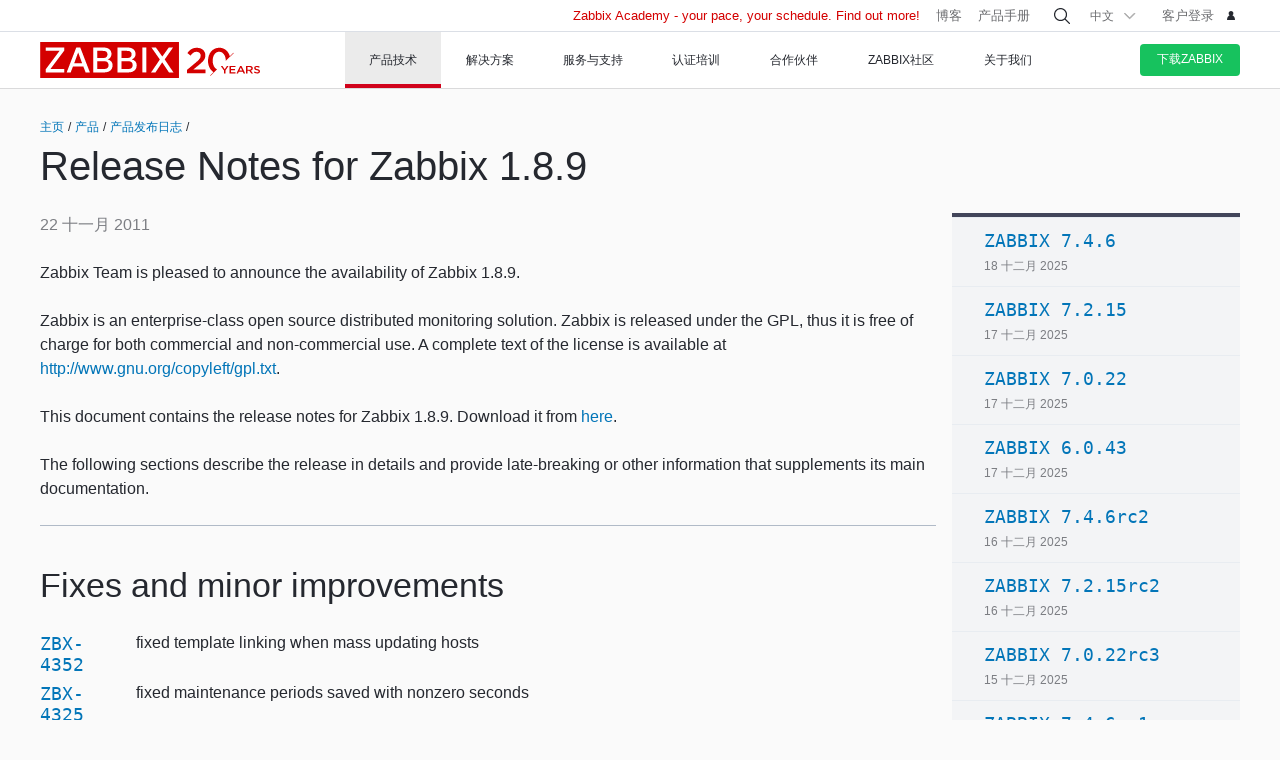

--- FILE ---
content_type: text/html
request_url: https://www.zabbix.com/cn/rn/rn1.8.9
body_size: 28846
content:
<!DOCTYPE html>
<html lang='zh'>
 <head>
  
<meta charset="utf-8">
  
<title>Release Notes for Zabbix 1.8.9</title>
  



<link rel="canonical" href="https://www.zabbix.com/cn/rn/rn1.8.9" />
 
  

<link rel="alternate" hreflang='en' href="/rn/rn1.8.9" />
<link rel="alternate" hreflang='ru' href="/ru/rn/rn1.8.9" />
<link rel="alternate" hreflang='ja' href="/jp/rn/rn1.8.9" />
<link rel="alternate" hreflang='es' href="/la/rn/rn1.8.9" /> 
<link rel="alternate" hreflang="pt" href="/br/rn/rn1.8.9" /> 
<link rel="alternate" hreflang="de" href="/de/rn/rn1.8.9" /> 
<link rel="alternate" hreflang="fr" href="/fr/rn/rn1.8.9" /> 
<link rel="alternate" hreflang="cz" href="/cz/rn/rn1.8.9" /> 

	<script>
		window.PAGE_LANGUGAE = 'cn';
	</script>

	<!-- Google Tag Manager -->
<script>(function(w,d,s,l,i){w[l]=w[l]||[];w[l].push({'gtm.start':
new Date().getTime(),event:'gtm.js'});var f=d.getElementsByTagName(s)[0],
j=d.createElement(s),dl=l!='dataLayer'?'&l='+l:'';j.async=true;j.src=
'https://www.googletagmanager.com/gtm.js?id='+i+dl;f.parentNode.insertBefore(j,f);
})(window,document,'script','dataLayer','GTM-KRBT62P');</script>
<!-- End Google Tag Manager -->

<link rel="shortcut icon" href="https://assets.zabbix.com/img/favicon.ico"/>


<link href="https://assets.zabbix.com/dist/app.6a643f039fc56a1b32e1.css" rel="stylesheet" type="text/css">

<script src="https://assets.zabbix.com/dist/app.435f15186232b4f6fb03.js"></script>

<meta name="format-detection" content="telephone=no">
<meta name="viewport" content="width=device-width, initial-scale=1, maximum-scale=1, user-scalable=no">
<meta name="theme-color" content="#23262D">

<link rel="apple-touch-icon" sizes="120x120" href="https://assets.zabbix.com/img/apple-touch-icon-120x120-precomposed.png">
<link rel="apple-touch-icon" sizes="76x76" href="https://assets.zabbix.com/img/apple-touch-icon-152x152-precomposed.png">
<link rel="apple-touch-icon" sizes="152x152" href="https://assets.zabbix.com/img/apple-touch-icon-152x152-precomposed.png">
<link rel="apple-touch-icon" sizes="180x180" href="https://assets.zabbix.com/img/apple-touch-icon-180x180-precomposed.png">


  

</head>

<body class="with-header">
  
<!-- Google Tag Manager (noscript) -->
<noscript><iframe src="https://www.googletagmanager.com/ns.html?id=GTM-KRBT62P"
height="0" width="0" style="display:none;visibility:hidden"></iframe></noscript>
<!-- End Google Tag Manager (noscript) -->
  
<header id="header">

  	<div class="header-language" style="display: none">
    <div class="header-language__bar">
        <div class="w container">
            <form id="language" action="./">
                <div id="language_title" class="header-language__title">选择默认的网站语言</div>
                <dl class="language-select">
                    <dt class="language-select__title">
                        <a id="language_toggle" class="js_autohide inherit language-select__anchor" href="#select" data-selector="#language_options">
                          <img class="language-select__icon" src="https://assets.zabbix.com/img/icons/flag_en.svg" alt="en">
                          English
                        </a>
                    </dt>
                    <dd id="language_options" class="language-select__dropdown hidden">
                        <ul class="language-select__list">
                            <li class="language-select__item">
                                <label class="language-select__label">
                                    <input class="language-select__input" type="radio" name="lang" value="jp">
                                    <img class="language-select__icon" src="https://assets.zabbix.com/img/icons/flag_jp.svg" alt="jp">
                                    日本語
                                </label>
                            </li>
                            <li class="language-select__item">
                                <label class="language-select__label">
                                    <input class="language-select__input" type="radio" name="lang" value="cn">
                                    <img class="language-select__icon" src="https://assets.zabbix.com/img/icons/flag_cn.svg" alt="cn">
                                    中文
                                </label>
                            </li>
                            <li class="language-select__item">
                                <label class="language-select__label">
                                    <input class="language-select__input" type="radio" name="lang" value="en">
                                    <img class="language-select__icon" src="https://assets.zabbix.com/img/icons/flag_en.svg" alt="en">
                                    English
                                </label>
                            </li>
                            <li class="language-select__item">
                                <label class="language-select__label">
                                    <input class="language-select__input" type="radio" name="lang" value="ru">
                                    <img class="language-select__icon" src="https://assets.zabbix.com/img/icons/flag_ru.svg" alt="ru">
                                    Русский
                                </label>
                            </li>
                          	<li class="language-select__item">
                                <label class="language-select__label">
                                    <input class="language-select__input" type="radio" name="lang" value="la">
                                    <img class="language-select__icon" src="https://assets.zabbix.com/img/icons/flag_es.svg" alt="la">
									Español&nbsp;(Latinoamérica)
                                </label>
                            </li>
                          	<li class="language-select__item">
                                <label class="language-select__label">
                                    <input class="language-select__input" type="radio" name="lang" value="br">
                                    <img class="language-select__icon" src="https://assets.zabbix.com/img/icons/flag_br.svg" alt="br">
                                    Português&nbsp;(América&nbsp;Latina)
                                </label>
                            </li>
                          
                          	<li class="language-select__item">
                                <label class="language-select__label">
                                    <input class="language-select__input" type="radio" name="lang" value="de">
                                    <img class="language-select__icon" src="https://assets.zabbix.com/img/icons/flags/21x15/svg/DE.svg" alt="de">
                                    Deutsch
                                </label>
                            </li>
                          	<li class="language-select__item">
                                <label class="language-select__label">
                                    <input class="language-select__input" type="radio" name="lang" value="fr">
                                    <img class="language-select__icon" src="https://assets.zabbix.com/img/icons/flags/21x15/svg/FR.svg" alt="fr">
                                    Français
                                </label>
                            </li>
                          	<li class="language-select__item">
                                <label class="language-select__label">
                                    <input class="language-select__input" type="radio" name="lang" value="cz">
                                    <img class="language-select__icon" src="https://assets.zabbix.com/img/icons/flags/21x15/svg/CZ.svg" alt="cz">
                                    Čeština
                                </label>
                            </li>
                        </ul>
                    </dd>
                </dl>
                <button type="button" id="language_button" class="button button-red button-s">确认</button>
            </form>
        </div>
    </div>
    <script>
        (function(){
            var translates = {
                en: {
                    title: 'Select a default site language',
                    button: 'Confirm'
                },
                ru: {
                    title: 'Выберите язык сайта по-умолчанию',
                    button: 'Подтвердить'
                },
                jp: {
                    title: 'デフォルトのサイト言語を選択してください',
                    button: '確認する'
                },
                cn: {
                    title: '选择默认的网站语言',
                    button: '确认'
                },
                la: {
                    title: 'Seleccione un idioma predeterminado del sitio',
                    button: 'Confirme'
                },
                br: {
                    title: 'Selecione um idioma padrão do site',
                    button: 'Confirme'
                },
                de: {
                    title: 'Select a default site language',
                    button: 'Confirm'
                },
                fr: {
                    title: 'Select a default site language',
                    button: 'Confirm'
                },
                cz: {
                    title: 'Select a default site language',
                    button: 'Confirm'
                },
            };
            var $toggle          = $('#language_toggle'),
                $dropdown        = $('#language_options'),
                $language_title  = $('#language_title'),
                $language_button = $('#language_button')

            $('#language_options input').click(function(event){
                var $input = $(this);

                $toggle.html($input.parent().text());
                $toggle.prepend($input.next('img').clone());
                $toggle.removeClass('active js_autohide');
                $dropdown.addClass('hidden');
                $language_title.text(translates[this.value].title);
                $language_button.text(translates[this.value].button);
            });
            $toggle.click(function(event){
                event.preventDefault();

                if ($toggle.hasClass('active')) {
                    $toggle.removeClass('active js_autohide');
                    $dropdown.addClass('hidden');
                } else {
                    $toggle.addClass('active js_autohide');
                    $dropdown.removeClass('hidden');
                }
            });
        })();
    </script>
</div>

	<div class="header-main">
		<a class="logo" href="/cn/index">Zabbix</a>
				<a class="js_nav action action-l i i-menu i-only hidden" href="#navigation"></a>
	</div>

	<div id="navigation" class="header-nav hidden">
		<div class="w">
			<nav class="nav-main">
				<ul class="nav-list">
                  
<style>
.nav-group .no-link p {
  color: #6b6c6f;
  font-size: 15px;
  text-decoration: none;
  line-height: 1.5;
}      
.nav-group .no-link span {
  line-height: 1.5;
}
.nav-group .rect.no-link {
    margin-top: 4px;
}
</style>
                  
<style>     
@media only screen and (min-width: 768px) {
.subnav-grid {
    padding: 24px 0 48px;
}
.subnav .rect {
    margin-top: 8px;
}
.training-courses.list .rect {
  margin-top: 8px;
}
.nav-group .rect>a>span {
    text-transform: none;
}
.nav-group .rect>span {
    color: #25282F;
  	font-size: 16px;
    text-transform: none;
}
.nav-group .rect>a {
    background: 0 0;
    padding: 4px 20px 5px 32px;
}
.nav-group li {
    padding: 6px 0 0;
  	margin-top: 12px;
}
.rect>a>span {
    height: 70px;
}
.rect-login>a:before {
	background-position: 5px -2px;
}
.nav-group [class*="rect-"] > a:before {
    content: "";
    display: inline-block;
    width: 20px;
    height: 20px;
    background-repeat: no-repeat;
    background-size: 20px auto;
  	background-image: url('https://assets.zabbix.com/img/icons/menu/20x20_sprite.svg');
  	background-position-x: 0;
}
  
	.nav-group .rect-industries > a:before {  background-position-y: 0px;}
	.nav-group .rect-demo > a:before {  background-position-y: -380px;}
	.nav-group .rect-cloud > a:before {  background-position-y: -120px;}
	.nav-group .rect-features > a:before {  background-position-y: -20px;}
	.nav-group .rect-integrations > a:before {  background-position-y: -280px;}
	.nav-group .rect-documentation > a:before {  background-position-y: -160px;}
	.nav-group .rect-enterprise-appliance > a:before {  background-position-y: -420px;}
	.nav-group .rect-case-studies > a:before {  background-position-y: -460px;}
	.nav-group .rect-enterprise-monitoring > a:before {  background-position-y: -240px;}
	.nav-group .rect-nis2 > a:before {  background-position-y: -400px;}
	.nav-group .rect-support > a:before {  background-position-y: -260px;}
	.nav-group .rect-msp > a:before {  background-position-y: -260px;}
	.nav-group .rect-prof-services > a:before {  background-position-y: -660px;}
	.nav-group .rect-login > a:before {  background-position-y: -420px;}
	.nav-group .rect-training-overview > a:before {  background-position-y: -480px;}
	.nav-group .rect-training-core > a:before {  background-position-y: -500px;}
	.nav-group .rect-training-user > a:before {  background-position-y: -600px;}
	.nav-group .rect-training-specialist > a:before {  background-position-y: -580px;}
	.nav-group .rect-training-professional > a:before {  background-position-y: -560px;}
	.nav-group .rect-training-expert > a:before {  background-position-y: -540px;}
	.nav-group .rect-training-extra > a:before {  background-position-y: -620px;}
	.nav-group .rect-training-upgrade > a:before {  background-position-y: -640px;}
	.nav-group .rect-training-exams > a:before {  background-position-y: -520px;}
	.nav-group .rect-training > a:before {  background-position-y: -420px;}
	.nav-group .rect-training_x01_api > a:before {  background-position-y: -740px;}
	.nav-group .rect-training_x02_preprocessing > a:before {  background-position-y: -680px;}
	.nav-group .rect-training_x03_security > a:before {  background-position-y: -760px;}
	.nav-group .rect-training_x04_problem_detection > a:before {  background-position-y: -700px;}
	.nav-group .rect-training_x05_snmp > a:before {  background-position-y: -720px;}
	.nav-group .rect-training_x06_database > a:before {  background-position-y: -780px;}
	.nav-group .rect-training_x07_visualization > a:before {  background-position-y: -820px;}
	.nav-group .rect-training-exam-apply > a:before {  background-position-y: -800px;}
	.nav-group .rect-training-academy > a:before {  background-position-y: -840px;}
	.nav-group .rect-webinar > a:before {  background-position-y: -420px;}
	.nav-group .rect-partners > a:before {  background-position-y: -340px;}
	.nav-group .rect-become-partner > a:before {  background-position-y: -360px;}
	.nav-group .rect-partners-map > a:before {  background-position-y: -200px;}
	.nav-group .rect-distributors > a:before {  background-position-y: -220px;}
	.nav-group .rect-community > a:before {  background-position-y: -340px;}
	.nav-group .rect-events > a:before {  background-position-y: -300px;}
	.nav-group .rect-newsletter > a:before {  background-position-y: -180px;}
	.nav-group .rect-forum > a:before {  background-position-y: -100px;}
	.nav-group .rect-blog > a:before {  background-position-y: -460px;}
	.nav-group .rect-webinars > a:before {  background-position-y: -380px;}
	.nav-group .rect-bugs_features > a:before {  background-position-y: -420px;}
	.nav-group .rect-contribution > a:before {  background-position-y: -40px;}
	.nav-group .rect-developers > a:before {  background-position-y: -140px;}
	.nav-group .rect-education > a:before {  background-position-y: -480px;}
	.nav-group .rect-company > a:before {  background-position-y: -80px;}
	.nav-group .rect-pr > a:before {  background-position-y: -380px;}
	.nav-group .rect-customers > a:before {  background-position-y: -220px;}
	.nav-group .rect-privacy > a:before {  background-position-y: -400px;}
	.nav-group .rect-trademark > a:before {  background-position-y: -320px;}
	.nav-group .rect-strategic-partnership > a:before {  background-position-y: -420px;}
	.nav-group .rect-contact > a:before {  background-position-y: -440px;}
	.nav-group .rect-career > a:before {  background-position-y: -60px;}

.nav-group .menu-tag-red, .footer .menu-tag-red  {
  color: #FFF;
  font-size: 14px;
  font-family: GothamProRegular, sans-serif;
  line-height: 24px;
  border-radius: 4px;
  background: #D40000;
  padding: 2px 6px;
}
.footer .menu-tag-red  {
  font-size: 12px;
  line-height: 20px;
}
.nav-group dd.space-left {
  padding-left: 32px;
}

.nav-group .rect.hoverable:hover {
  background: #fff;
  border-radius: 4px;
  margin: 0 16px 0 -12px;
  padding: 4px 04px 12px;
  position: relative;
  display: inline-block;
}
.nav-group .rect.hoverable, .nav-group .rect.hoverable:hover {
  margin: 0 16px 0 -12px;
  padding: 4px 0 4px 12px;
}
.nav-group .rect.hoverable.active::after,
.nav-group .rect.hoverable:hover::after
  {
  content: "";
  position: absolute;
  top: 50%;
  right: -20px;                   
  transform: translateY(-50%);
  width: 0;
  height: 0;
  border-top: 20px solid transparent;
  border-bottom: 20px solid transparent;
  border-left: 20px solid #ffffff; 
}

.nav-group .rect.hoverable.active  {
  background: #fff;
  border-radius: 4px;
  margin: 0 16px 0 -12px;
  padding: 4px 0 4px 12px;
  position: relative;
  display: inline-block;
}
.nav-group.active {
 background: #fff;
  border-radius: 4px;
  margin: -4px 0 0 -12px;
  padding: 4px 4px 4px 12px;
}
}
@media only screen and (max-width: 768px) {
  .menu-tag-red {
    display: none;
  }
}
</style>
                  
					<li class="nav-item hoverable">
						<a class="js_nav_anchor nav-anchor with-subnav nav-anchor-active" href="/cn/features">
							<span>产品技术</span>
						</a>                      
						<div class="subnav hidden">
							<div class="w">
								<div class="grid subnav-grid">
                                  
                                  										                                  	                                  
									<div class="span span-5 tablet-span-6"> 
										<dl class="nav-group"> 
											<div class="rect no-link mobile-hidden">
                                                  <span>Explore Zabbix</span>
                                        	</div>
											<div class="rect rect-demo">
                                            	<a href="/cn/demo" class="red">
                                                  <span>Zabbix概览与演示</span>
                                                  <p>Get a quick technical overview of Zabbix and watch a demo</p>
                                              	</a>
                                        	</div>
											<div class="rect rect-cloud">
                                            	<a href="/cn/cloud" class="red">
                                                  <span>Zabbix Cloud&nbsp;<span class="menu-tag-red">Free trial</span></span>
                                                  <p>Deploy a Zabbix instance with only a few clicks</p>
                                              	</a>
                                        	</div>
											<div class="rect rect-features">
                                            	<a href="/cn/features" class="red">
                                                  <span>特征</span>
                                                  <p>了解Zabbix如何收集、处理和可视化数据</p>
                                              	</a>
                                        	</div>
											<div class="rect rect-integrations">
                                            	<a href="/cn/integrations" class="red">
                                                  <span>集成方案</span>
                                                  <p>请查看监控模板和集成列表</p>
                                              	</a>
                                        	</div>
											<div class="rect rect-documentation">
                                            	<a href="/cn/manuals" class="red">
                                                  <span>产品手册</span>
                                                  <p>关于如何安装、配置和运行Zabbix的官方指导手册</p>
                                              	</a>
                                        	</div>
										</dl>
									</div>
                                  										<div class="span span-3 tablet-span-6">
										<dl class="nav-group">
                                          	<div class="rect no-link mobile-hidden">
                                                  <span>Zabbix能监控什么？</span>
                                                                                          	</div>

                                                  <dd>
                                                      <ul>
                                                          <li><a href="/cn/network_monitoring">网络监控</a></li>
                                                          <li><a href="/cn/server_monitoring">Server监控</a></li>
                                                          <li><a href="/cn/cloud_monitoring">云监控</a></li>
                                                          <li><a href="/cn/container_monitoring">容器监控</a></li>
                                                          <li><a href="/cn/vmware_monitoring">VMware监控</a></li>
                                                          <li><a href="/cn/windows_monitoring">Windows监控</a></li>
                                                          <li><a href="/cn/iot_monitoring">IoT物联网</a></li>
                                                          <li><a href="/cn/log_monitoring">日志监控</a></li>
                                                          <li><a href="/cn/integrations?cat=applications">应用</a></li>
                                                          <li><a href="/cn/integrations?cat=services">Services</a></li>
                                                          <li><a href="/cn/integrations?cat=databases">数据库</a></li>
                                                          <li><a href="/cn/capabilities">All capabilities</a></li>
                                                      </ul>
                                                  </dd>

										</dl>
									</div>
									<div class="span span-3 tablet-span-4">
										<dl class="nav-group">
                                          	<div class="rect no-link mobile-hidden">
                                                  <span>关于产品</span>
                                                                                          	</div>
											<dd>
												<ul>
                                                  														<li><a href="/cn/whats_new_7_4">7.4 新特征</a></li>
													<li><a href="/cn/release_notes">产品发布日志</a></li>
													<li><a href="/cn/screenshots">产品截图</a></li>
													<li><a href="/cn/requirements">系统要求</a></li>
													<li><a href="/cn/life_cycle_and_release_policy">生命周期和发布政策</a></li>
                                                  	<li><a href="/cn/zabbix_security_policy">安全原则</a></li>
                                                  	<li><a href="/cn/security_advisories">Zabbix安全及漏洞修复查询</a></li>
													<li><a href="/cn/roadmap">产品路线图</a></li>
																										<li><a href="/cn/license">Licence许可证说明</a></li>
                                                  	<li><a href="https://support.zabbix.com/secure/Dashboard.jspa">Bugs和功能请求</a></li>
												</ul>
											</dd>
										</dl>
									</div>
                                    <div class="span span-5 tablet-hidden mobile-hidden">
                                          <style>
.menu-banner {
  border-radius: 4px;
  background: #FFF;
  margin-top: 16px;
  padding: 24px;
  font-size: 16px;
}
.menu-banner h4 {
  font-size: 16px;
}
.menu-banner img {
  margin: 24px 0;
}
</style>

<div>



    
        
        
        
    		  <div> <!-- all countries: show::  ignore:: -->
					
			<div class="menu-banner text">

													              	              		<h4 class="b">Zabbix 7.4 - Less work. More depth.</h4>
下载试用新版本。
				              
      			      					              			      			              
				<a href="/cn/whats_new_7_4">
				  <img width="330" src="https://assets.zabbix.com/img/banners//7.4/zabbix_7_4_design-concept_menu.svg" alt="新特征介绍 →">
				</a>
								  <a href="/cn/whats_new_7_4">新特征介绍 →</a>
							</div>
		  </div> 
        
    
</div>
                                    </div> 
								</div>
								<ul class="grid subbar hidden desktop-hidden mobile-hidden">
									<li class="span span-8"><a href="/cn/download"><span class="s s-download">下载Zabbix</span></a></li>
									<li class="span span-8"><a href="/cn/features">体验一下</a></li>
								</ul>
							</div>
						</div>
					</li>
                  
                  
                  
<li class="nav-item hoverable">
						<a class="js_nav_anchor nav-anchor with-subnav " href="/cn/solutions">
							<span>解决方案</span>
						</a>
						<div class="subnav hidden">
							<div class="w">
								<div class="grid subnav-grid">
									<div class="span span-5 tablet-span-8"> 
										<dl class="nav-group"> 
											<div class="rect rect-case-studies">
                                            	<a href="/cn/case_studies" class="red">
                                                  <span>案例分析</span>
                                                  <p>从其他公司使用Zabbix的真实案例中获得启发</p>
                                              	</a>
                                        	</div>
											<div class="rect rect-enterprise-monitoring">
                                            	<a href="/cn/enterprise_monitoring" class="red">
                                                  <span>企业解决方案</span>
                                                  <p>Zabbix是企业级监控解决方案，针对高性能和安全性进行了优化</p>
                                              	</a>
                                        	</div>
											<div class="rect rect-nis2">
                                            	<a href="/cn/nis2" class="red">
                                                  <span>NIS2 Compliance</span>
                                                  <p>How Zabbix helps meet the latest security standards</p>
                                              	</a>
                                        	</div>
										</dl>
									</div>
									
									<div class="span span-5 tablet-span-8">
										<dl class="nav-group">

											<div class="rect no-link mobile-hidden">
                                                <span>行业解决方案</span>
                                                <p>Zabbix支持为全行业提供监控解决方案</p>
                                        	</div>
                                          
                                            <dd class="">
                                                <ul>
                                                    <li><a href="/cn/banking_and_finance">银行金融</a></li>
                                                    <li><a href="/cn/energy_and_chemicals">化工能源</a></li>
                                                    <li><a href="/cn/healthcare_and_medicine">医疗健康</a></li>
                                                    <li><a href="/cn/broadcasting_and_telecom">IT电信</a></li>
                                                  	<li><a href="/cn/it">Information Technology</a></li>
                                                    <li><a href="/cn/retail">零售业</a></li>
                                                    <li><a href="/cn/aerospace">航空航天</a></li>
                                                    <li><a href="/cn/education">教育机构</a></li>
                                                    <li><a href="/cn/government">政府机构</a></li>
                                                    <li><a href="/cn/marketing">市场营销</a></li>
                                                  	<li><a href="/cn/solutions">All industries</a></li>
                                                </ul>
                                            </dd>
										</dl>
									</div>
									<div class="span span-1 tablet-span-1">
                                  	</div>
                                  	                                      <div class="span span-5 tablet-hidden mobile-hidden">
                                          <div class="nav-promo">
                                              <div class="nav-promo" style="margin-top: 16px;">
                                                                                                                                                  </div>
                                          </div> 
                                      </div> 
                                  	                                  
								</div>
								<ul class="grid subbar hidden desktop-hidden mobile-hidden">
									<li class="span span-8"><a href="/cn/download"><span class="s s-download">下载Zabbix</span></a></li>
									<li class="span span-8"><a href="/cn/features">体验一下</a></li>
								</ul>
							</div>
						</div>
					</li>
                  
                  
<li class="nav-item hoverable">
						<a class="js_nav_anchor nav-anchor with-subnav " href="/cn/services">
							<span>服务与支持</span>
						</a>
						<div class="subnav hidden">
							<div class="w">
								<div class="grid subnav-grid">
                                  


									<div class="span span-5 tablet-span-8">
										<dl class="nav-group">
                                        	<div class="rect rect-prof-services">
                                            	<a href="/cn/services" class="red">
                                                  <span>所有专业服务</span>
                                                  <p>可选择Zabbix提供的多样专业服务—从咨询到交钥匙解决方案</p>
                                              	</a>
                                        	</div>
											<dd class="space-left">
												<ul>
													<li><a href="/cn/consulting">技术咨询</a></li>
													<li><a href="/cn/turn_key_solution">Turkey标准实施</a></li>
													<li><a href="/cn/template_building_services">模板定制</a></li>
													<li><a href="/cn/upgrade_services">版本升级</a></li>
													<li><a href="/cn/development_services">二次开发</a></li>
																										<li><a href="/cn/integration_services">集成服务</a></li>
                                                  	<li><a href="/cn/migration_services">迁移服务</a></li>
												</ul>
											</dd>
										</dl>
									</div>
                                  	<div class="span span-1 tablet-hidden">
                                  	</div>
									<div class="span span-5 tablet-span-8"> 
										<dl class="nav-group"> 
											<div class="rect rect-support">
                                            	<a href="/cn/support" class="red">
                                                  <span>订阅支持&nbsp;<span class="menu-tag-red">24/7 help</span></span>
                                                  <p>获得Zabbix技术团队提供的实时技术支持和故障排除</p>
                                              	</a>
                                                                                        	</div>
										</dl>
										<dl class="nav-group"> 
											<div class="rect rect-prof-services">
                                            	<a href="/cn/msp" class="red">
                                                  <span>MSP技术支持</span>
                                                  <p>面向管理服务提供商的技术支持</p>
                                              	</a>

                                        	</div>
                                            <dd class="space-left">
                                                <ul>
                                                    <li><a href="/cn/msp#support_tiers">Technical Support for MSP</a></li>
                                                </ul>
                                            </dd>
										</dl>
									</div>
                                  	<div class="span span-1 tablet-hidden">
                                  	</div>
									<div class="span span-4 tablet-hidden">
										<div class="rect rect-login tablet-hidden" style="margin-top: 16px;">
											<a href="https://support.zabbix.com/servicedesk" class="red"><span>客户登录</span></a>
										</div>
									</div>
                                    								</div>
								<ul class="grid subbar hidden desktop-hidden mobile-hidden">
									<li class="span span-8"><a href="/cn/download"><span class="s s-download">下载Zabbix</span></a></li>
									<li class="span span-8"><a href="/cn/features">体验一下</a></li>
								</ul>
							</div>
						</div>
					</li>
                  
                  
<li class="nav-item hoverable training">
						<a class="js_nav_anchor nav-anchor with-subnav " href="/cn/training">
							<span>认证培训</span>
						</a>
						<div class="subnav hidden">
							<div class="w">
								<div class="grid subnav-grid">
									<div class="span span-5 tablet-span-5"> 
										<dl class="nav-group"> 
                                            <div class="rect rect-training-overview">
                                                <a href="/cn/training" class="red">
                                                  <span>培训一览</span>
                                                  <p>在认证培训师指导下迅速系统掌握Zabbix</p>
                                                </a>
                                            </div>
                                            <dd class="space-left">
                                                <ul>
                                                    <li><a href="/cn/training?full_list=true#training_schedule">培训日程</a></li>
                                                                                                                                                                                                                                                                        <li><a href="/cn/training#faq">常见问题</a></li>
                                                    <li><a href="/cn/certificate_check">认证证书查验</a></li>
                                                    <li><a href="/cn/forms/training_application_form">培训申请表</a></li>
                                                </ul>
                                            </dd>
                                      	</dl>
                                      	<dl class="nav-group"> 
                                            <div class="rect rect-training-academy">
                                                <a href="https://academy.zabbix.com" class="red" target="_blank">
                                                  <span>Zabbix Academy&nbsp;<span class="menu-tag-red">New</span></span>
                                                  <p>Your pace. Your schedule. Learn Zabbix your way.</p>
                                                </a>
                                            </div>
										</dl>
									</div>

                                  	<div class="span span-1 tablet-hidden"> 
                                  	</div>
                                  
									                                    <div class="span span-5 tablet-span-5 training-groups" >
                                      <dl class="nav-group">
                                        <div class="rect hoverable rect-training-core active">
                                          <a href="/cn/training_courses_core" class="red">
                                            <span>培训课程</span>
                                            <p>多个培训等级，逐个击破，逐步掌握</p>
                                          </a>
                                        </div>
                                        <div class="rect hoverable rect-training-upgrade ">
                                          <a href="/cn/training_courses_upgrade" class="red">
                                            <span>升级课程</span>
                                            <p>1天掌握Zabbix最新版本的应用。</p>
                                          </a>
                                        </div>
                                        <div class="rect hoverable rect-training-extra ">
                                          <a href="/cn/training_courses_extra" class="red">
                                            <span>专题培训（线上）</span>
                                            <p>1天的课程内容，深入学习特定监控主题</p>
                                          </a>
                                        </div>
                                        <div class="rect hoverable rect-training-exams">
                                          <a href="/cn/exams" class="red">
                                            <span>认证考试</span>
                                            <p>通过考试即可获得对应级别认证证书！</p>
                                          </a>
                                        </div>
                                      </dl>
                                    </div>

                                    <div class="span span-5 tablet-hidden mobile-hidden training-banner">
                                        <style>
.menu-banner {
  border-radius: 4px;
  background: #FFF;
  margin-top: 16px;
  padding: 24px;
  font-size: 16px;
}
.menu-banner h4 {
  font-size: 16px;
}
.menu-banner img {
  margin: 24px 0;
}
</style>

<div>



    
        
    		  <div> <!-- all countries: show::  ignore:: -->
					
			<div class="menu-banner text">

													              	              		<h4 class="b">
Zabbix Academy is launched!
</h4>
Your pace. Your schedule.
				              
      			      					              			      			              
				<a href="https://academy.zabbix.com">
				  <img width="330" src="https://assets.zabbix.com/img/banners/academy_320x185.jpg" alt="Find out more →">
				</a>
								  <a href="https://academy.zabbix.com">Find out more →</a>
							</div>
		  </div> 
        
        
        
    
</div>
                                    </div>
                                  
																		<div class="span span-5 tablet-span-6 training-courses list">
                                      
										<dl class="nav-group rect-training-core hidden ">
                                          	<div class="rect rect-training-user">
                                                <a href="/cn/training_user" class="red">
                                                  <span>Zabbix用户级认证（ZCU）</span>
                                                  <p>The first step on the Zabbix training ladder</p>
                                                </a>
                                          	</div>
                                          	<div class="rect rect-training-specialist">
                                                <a href="/cn/training_specialist" class="red">
                                                  <span>Zabbix中级认证（ZCS）&nbsp;<span class="menu-tag-red">Popular</span></span>
                                                  <p>Perfect for techies managing
Zabbix instances</p>
                                                </a>
                                          	</div>
                                          	<div class="rect rect-training-professional">
                                                <a href="/cn/training_professional" class="red">
                                                  <span>Zabbix高级认证（ZCP）</span>
                                                  <p>Boost your utilization
and configuration skills</p>
                                                </a>
                                          	</div>
                                          	<div class="rect rect-training-expert">
                                                <a href="/cn/training_expert" class="red">
                                                  <span>Zabbix专家级认证（ZCE）</span>
                                                  <p>When you think you know
Zabbix inside and out</p>
                                                </a>
                                          	</div>
                                      	</dl>
                                      
                                      	<dl class="nav-group rect-training-upgrade hidden">
                                          	<div class="rect rect-training-specialist">
                                                <a href="/cn/training_specialist_upgrade" class="red">
                                                  <span>中级认证升级课程</span>
                                                  <p>For Certified Specialists who want to keep up with new releases</p>
                                                </a>
                                          	</div>
                                          	<div class="rect rect-training-professional">
                                                <a href="/cn/training_professional_upgrade" class="red">
                                                  <span>高级认证升级课程</span>
                                                  <p>Merge the top features from ZCS and ZCP upgrades</p>
                                                </a>
                                          	</div>
                                          	<div class="rect rect-training-expert">
                                                <a href="/cn/training_expert_upgrade" class="red">
                                                  <span>Certified Expert Upgrade</span>
                                                  <p>Keep your Zabbix Certified Expert certificate up to date</p>
                                                </a>
                                          	</div>
                                      	</dl>
                                          
                                      	<dl class="nav-group rect-training-extra hidden">
											<div class="rect rect-training_x07_visualization">
                                                <a href="/cn/training_x07_visualization" class="red">
                                                  <span>Mastering Zabbix graphs and dashboards&nbsp;<span class="menu-tag-red">New</span></span>
                                                </a>
                                          	</div>
											<div class="rect rect-training_x06_database">
                                                <a href="/cn/training_x06_database" class="red">
                                                  <span>Zabbix数据库监控高级课程</span>
                                                </a>
                                          	</div>
                                          	<div class="rect rect-training_x02_preprocessing">
                                                <a href="/cn/training_x02_preprocessing" class="red">
                                                  <span>Zabbix数据预处理高级课程</span>
                                                </a>
                                          	</div>
                                          	<div class="rect rect-training_x04_problem_detection">
                                                <a href="/cn/training_x04_problem_detection" class="red">
                                                  <span>Zabbix问题与异常检测高级课程</span>
                                                </a>
                                          	</div>                                          
                                          	<div class="rect rect-training_x05_snmp">
                                                <a href="/cn/training_x05_snmp" class="red">
                                                  <span>Zabbix SNMP监控高级课程</span>
                                                </a>
                                          	</div>
                                          	<div class="rect rect-training_x01_api">
                                                <a href="/cn/training_x01_api" class="red">
                                                  <span>Zabbix API高级课程</span>
                                                </a>
                                          	</div>
                                          	<div class="rect rect-training_x03_security">
                                                <a href="/cn/training_x03_security" class="red">
                                                  <span>Zabbix安全管理高级课程</span>
                                                </a>
                                          	</div>
                                      	</dl>
                                          
										<dl class="nav-group rect-training-exams bottom">
                                          	<div class="rect rect-training-user">
                                                <a href="/cn/exam_zcu" class="red">
                                                  <span>Zabbix用户级认证（ZCU）</span>
                                                </a>
                                          	</div>
                                          	<div class="rect rect-training-specialist">
                                                <a href="/cn/exam_zcs" class="red">
                                                  <span>Zabbix中级认证（ZCS）</span>
                                                </a>
                                          	</div>
                                          	<div class="rect rect-training-professional">
                                                <a href="/cn/exam_zcp" class="red">
                                                  <span>Zabbix高级认证（ZCP）</span>
                                                </a>
                                          	</div>
                                          	<div class="rect rect-training-exam-apply">
                                                <a href="/cn/forms/training_exam_application_form" class="red">
                                                  <span>考试报名</span>
                                                </a>
                                          	</div>
                                      	</dl>

									</div>

								</div>
								<ul class="grid subbar hidden desktop-hidden mobile-hidden">
									<li class="span span-8"><a href="/cn/download"><span class="s s-download">下载Zabbix</span></a></li>
									<li class="span span-8"><a href="/cn/features">体验一下</a></li>
								</ul>
							</div>
						</div>
					</li>


<script>

/* Show / hide course lists on hover ---------------------------------------- */
document.addEventListener('DOMContentLoaded', () => {

  const leftColumn      = document.querySelector('.training-groups');
  const coursesListWrap = document.querySelector('.training-courses.list');
  if (!leftColumn || !coursesListWrap) return;

  const leftCards       = leftColumn.querySelectorAll('.rect.hoverable');
  const defaultCard     = leftCards[0];
  const allCourseLists  = coursesListWrap.querySelectorAll('dl.nav-group');

  // NEW: banner element to toggle
  const trainingBanner  = document.querySelector('.span.span-5.tablet-hidden.mobile-hidden.training-banner');

  // Helpers

  // Set wrapper vertical-align according to the active <dl>
  const updateWrapperAlign = (activeDl) => {
    if (!activeDl) return;                       // safety guard
    if (activeDl.classList.contains('bottom')) {
      coursesListWrap.style.verticalAlign = 'bottom';
    } else {
      coursesListWrap.style.verticalAlign = 'top';
    }
  };

  const clearActiveCards = () =>
    leftCards.forEach(c => c.classList.remove('active'));

  const hideAllLists = () =>
    allCourseLists.forEach(dl => {
      dl.classList.add('hidden');
      dl.classList.remove('active');
    });

  const showDefault = () => {
    hideAllLists();
    leftCards.forEach(card => card.classList.remove('active'));
    // NEW: reveal banner when returning to default state
    if (trainingBanner) trainingBanner.classList.remove('hidden');
  };
  showDefault();

  // Hover logic for cards in the left column
  leftCards.forEach(card => {
    card.addEventListener('pointerenter', () => {
      const marker = [...card.classList].find(c => c.startsWith('rect-training-'));
      if (!marker) return;

      clearActiveCards();
      card.classList.add('active');

      hideAllLists();
      const targetDl = coursesListWrap.querySelector(`dl.${marker}`);
      if (targetDl) {
        targetDl.classList.remove('hidden');
        targetDl.classList.add('active');
        updateWrapperAlign(targetDl);
      }

      // NEW: hide banner while hovering any .rect.hoverable
      if (trainingBanner) trainingBanner.classList.add('hidden');
    });
  });

  // Restore default ONLY when pointer is outside BOTH columns
  const restoreDefaultIfNeeded = () => {
    setTimeout(() => {
      const overLeft  = leftColumn.matches(':hover');
      const overRight = coursesListWrap.matches(':hover');
      if (!overLeft && !overRight) showDefault(); // showDefault will also unhide the banner
    }, 0);
  };

  leftColumn.addEventListener('mouseleave',      restoreDefaultIfNeeded);
  coursesListWrap.addEventListener('mouseleave', restoreDefaultIfNeeded);
});
</script>

                  
<li class="nav-item hoverable">
						<a class="js_nav_anchor nav-anchor with-subnav " href="/cn/partners">
							<span>合作伙伴</span>
						</a>
						<div class="subnav hidden">
							<div class="w">
								<div class="grid subnav-grid">
									<div class="span span-5 tablet-span-8"> 
										<dl class="nav-group"> 
                                        <div class="rect rect-partners">
                                                                                            <a href="/cn/partners" class="red"><span>合作伙伴项目</span><p>合作伙伴网络：可为全球客户提供本地化技术支持和培训</p></a>
                                                                                    </div>
                                        <div class="rect rect-become-partner">
                                            <a href="/cn/partnership" class="red">
                                              <span>成为我们的合作伙伴</span>
                                              <p>加入合作伙伴网络，借助Zabbix获得全球认可的地位和支持</p>
                                            </a>
                                        </div>
                                        <dd class="space-left">
                                            <ul>
                                                <li><a href="/cn/forms/become_partner">Partner Application form</a></li>
                                            </ul>
                                        </dd> 
										</dl>
                                      
									</div>
                                  	<div class="span span-1 tablet-hidden">
                                  	</div>
									<div class="span span-5 tablet-span-8"> 
										<dl class="nav-group"> 
                                        
                                                                                  	<div class="rect rect-partners-map">
                                            	<a href="/cn/partners#map_of_partners" class="red"><span>Zabbix合作伙伴地图</span><p>客户选择距离您最近的Zabbix合作伙伴</p></a>
                                          	</div>
                                                                                  
                                        <dd class="space-left">
                                            <ul>
                                                <li><a href="/cn/partners#partners_list">Find a partner</a></li>
                                              	<li class="mobile-hidden"></li>
                                            </ul>
                                        </dd> 
                                          
                                        <div class="rect rect-distributors">
                                            <a href="/cn/distributors" class="red">
                                              <span>大中华区总代理</span>
                                              <p>强强合作，加强Zabbix在新市场的地位</p>
                                            </a>
                                        </div>
										</dl>
									</div>
                                    <div class="span span-5 tablet-hidden mobile-hidden">
                                       	<style>
.menu-banner {
  border-radius: 4px;
  background: #FFF;
  margin-top: 16px;
  padding: 24px;
  font-size: 16px;
}
.menu-banner h4 {
  font-size: 16px;
}
.menu-banner img {
  margin: 24px 0;
}
</style>

<div>



    
        
        
    		  <div> <!-- all countries: show::  ignore:: -->
					
			<div class="menu-banner text">

													              	              		<h4 class="b">
成为Zabbix合作伙伴
</h4>
扩展全球合作伙伴版图
				              
      			      					              			      			              
				<a href="/cn/partnership">
				  <img width="330" src="https://assets.zabbix.com/img/banners/og/partners2_menu_320x185.jpg" alt="申请 →">
				</a>
								  <a href="/cn/partnership">申请 →</a>
							</div>
		  </div> 
        
        
    
</div>
                                  	</div>
								</div>
								<ul class="grid subbar hidden desktop-hidden mobile-hidden">
									<li class="span span-8"><a href="/cn/download"><span class="s s-download">下载Zabbix</span></a></li>
									<li class="span span-8"><a href="/cn/features">体验一下</a></li>
								</ul>
							</div>
						</div>
					</li>

<li class="nav-item hoverable">
						<a class="js_nav_anchor nav-anchor with-subnav " href="/cn/community">
							<span>Zabbix社区</span>
						</a>
						<div class="subnav hidden">
							<div class="w">
								<div class="grid subnav-grid">

									<div class="span span-5 tablet-span-8"> 
										<dl class="nav-group"> 
                                            <div class="rect no-link mobile-hidden">
                                                  <span>Community Engagement</span>
                                            </div>
											<div class="rect rect-forum">
                                            	<a href="https://www.zabbix.com/forum" class="red">
                                                  <span>论坛</span>
                                                  <p>与成千上万的活跃用户互帮互助</p>
                                              	</a>
                                        	</div>
											<div class="rect rect-contribution">
                                            	<a href="/cn/contribute" class="red">
                                                  <span>Contribute to Zabbix</span>
                                                  <p>Engage with Zabbix - submit plugins, localize content, and more</p>
                                              	</a>
                                        	</div>
											<div class="rect rect-developers">
                                            	<a href="/cn/developers" class="red">
                                                  <span>开发者</span>
                                                  <p>欢迎贡献或与Zabbix合作</p>
                                              	</a>
                                        	</div>
											<div class="rect rect-education">
                                            	<a href="/cn/educational_movement" class="red">
                                                  <span>教育合作计划</span>
                                                  <p>Support for students, professors, and universities</p>
                                              	</a>
                                        	</div>
											<div class="rect rect-community">
                                            	<a href="/cn/community" class="red">
                                                  <span>社区</span>
                                                  <p>加入社区，提高你的Zabbix知识水平</p>
                                              	</a>
                                        	</div>
										</dl>
									</div>

									<div class="span span-5 tablet-span-8"> 
										<dl class="nav-group">
											<div class="rect no-link mobile-hidden">
                                                  <span>Learning & Updates</span>
                                            </div>
											<div class="rect rect-events">
                                            	<a href="/cn/events" class="red">
                                                  <span>社区活动&nbsp;<span class="menu-tag-red">Meet us</span></span>
                                                  <p>参加各种语言和地区的Zabbix线上/线下活动</p>
                                              	</a>
                                        	</div>
                                          	<div class="rect rect-webinars">
                                            	<a href="/cn/webinars" class="red">
                                                  <span>Webinars</span>
                                                  <p>关于Zabbix不同方面的多种语言的公开课</p>
                                              	</a>
                                          	</div>
											<div class="rect rect-blog">
                                            	<a href="https://blog.zabbix.com/" class="red">
                                                  <span>博客</span>
                                                  <p>了解技术操作指南、案例研究和新功能概述</p>
                                              	</a>
                                        	</div>
											<div class="rect rect-newsletter">
                                            	<a href="/cn/subscribe" class="red">
                                                  <span>订阅新闻邮件</span>
                                                  <p>订阅Zabbix时事通讯邮件，了解最新消息</p>
                                              	</a>
                                        	</div>

																					</dl>
									</div>
                                  	<div class="span span-1 tablet-hidden">
                                  	</div>
                                    <div class="span span-5 tablet-hidden mobile-hidden">
                                        <style>
.menu-banner {
  border-radius: 4px;
  background: #FFF;
  margin-top: 16px;
  padding: 24px;
  font-size: 16px;
}
.menu-banner h4 {
  font-size: 16px;
}
.menu-banner img {
  margin: 24px 0;
}
</style>

<div>



    
        
    		  <div> <!-- all countries: show::  ignore:: -->
					
			<div class="menu-banner text">

													              	              		<h4 class="b">
Zabbix Academy is launched!
</h4>
Your pace. Your schedule.
				              
      			      					              			      			              
				<a href="https://academy.zabbix.com">
				  <img width="330" src="https://assets.zabbix.com/img/banners/academy_320x185.jpg" alt="Find out more →">
				</a>
								  <a href="https://academy.zabbix.com">Find out more →</a>
							</div>
		  </div> 
        
        
        
    
</div>
                                    </div>
								</div>
								<ul class="grid subbar hidden desktop-hidden mobile-hidden">
									<li class="span span-8"><a href="/cn/download"><span class="s s-download">下载Zabbix</span></a></li>
									<li class="span span-8"><a href="/cn/features">体验一下</a></li>
								</ul>
							</div>
						</div>
					</li>

<li class="nav-item hoverable">
						<a class="js_nav_anchor nav-anchor with-subnav " href="/cn/about">
							<span>关于我们</span>
						</a>
						<div class="subnav hidden">
							<div class="w">
								<div class="grid subnav-grid">

									<div class="span span-5 tablet-span-8"> 
										<dl class="nav-group"> 
                                            <div class="rect no-link mobile-hidden">
                                                  <span>Policies & Media</span>
                                            </div>
											<div class="rect rect-pr">
                                            	<a href="/cn/pressroom" class="red">
                                                  <span>公司新闻</span>
                                                  <p>新的合作伙伴关系、版本和里程碑等</p>
                                              	</a>
                                        	</div>
											<div class="rect rect-trademark">
                                            	<a href="/cn/trademark" class="red">
                                                  <span>商标政策</span>
                                                  <p>下载Zabbix logo及使用规范</p>
                                              	</a>
                                        	</div>
											<div class="rect rect-privacy">
                                            	<a href="/cn/privacy_policy" class="red">
                                                  <span>隐私政策</span>
                                                  <p>用户需要了解的相关法律</p>
                                              	</a>
                                        	</div>
											<div class="rect rect-strategic-partnership">
                                            	<a href="/cn/strategic_partnership" class="red">
                                                  <span>战略合作关系</span>
                                                  <p>与哪些领先的IT公司密切合作</p>
                                              	</a>
                                        	</div>


										</dl>
									</div>
									<div class="span span-5 tablet-span-8">
										<dl class="nav-group">
                                            <div class="rect no-link mobile-hidden">
                                                  <span>Our Company</span>
                                            </div>
											<div class="rect rect-company">
                                            	<a href="/cn/about" class="red">
                                                  <span>公司介绍</span>
                                                  <p>Zabbix公司和管理团队简介</p>
                                              	</a>
                                        	</div>
											<div class="rect rect-career">
                                            	<a href="/cn/career" class="red">
                                                  <span>招贤纳士&nbsp;<span class="menu-tag-red">We’re hiring</span></span>
                                                  <p>可在Zabbix全球任一分公司开启职业生涯</p>
                                              	</a>
                                        	</div>
											<div class="rect rect-customers">
                                            	<a href="/cn/users" class="red">
                                                  <span>我们的用户</span>
                                                  <p>哪些客户在用Zabbix</p>
                                              	</a>
                                        	</div>
											<div class="rect rect-contact">
                                            	<a href="/cn/contact" class="red">
                                                  <span>联系我们</span>
                                                  <p>可在全球范围与我们取得联系</p>
                                              	</a>
                                        	</div>
										</dl>
									</div>
                                  	<div class="span span-1 tablet-hidden">
                                  	</div>
                                     <div class="span span-5 tablet-hidden mobile-hidden">
                                       	<style>
.menu-banner {
  border-radius: 4px;
  background: #FFF;
  margin-top: 16px;
  padding: 24px;
  font-size: 16px;
}
.menu-banner h4 {
  font-size: 16px;
}
.menu-banner img {
  margin: 24px 0;
}
</style>

<div>



    
    		  <div> <!-- all countries: show::  ignore:: -->
					
			<div class="menu-banner text">

													              	              		<h4 class="b">
Join our global team!
</h4>
Shape the future of monitoring
				              
      			      					              			      			              
				<a href="/cn/career">
				  <img width="330" src="https://assets.zabbix.com/img/banners/zabbix_team_320x185.png" alt="Explore opportunities →">
				</a>
								  <a href="/cn/career">Explore opportunities →</a>
							</div>
		  </div> 
        
        
        
        
    
</div>
                                  	</div> 

								</div>
								<ul class="grid subbar hidden desktop-hidden mobile-hidden">
									<li class="span span-8"><a href="/cn/download"><span class="s s-download">下载Zabbix</span></a></li>
									<li class="span span-8"><a href="/cn/features">体验一下</a></li>
								</ul>
							</div>
						</div>
					</li>
				</ul>
			</nav>

<nav class="nav-bar">
				<div class="w container">
					<a class="button button-green button-tour" href="/cn/zabbix_cloud">下载Zabbix</a>
                  	                  
					<ul class="nav-ext">
                                     
	



	<!-- Topline banners start -->
  	
        
			                                        			<li><!-- data-show-for-country="se" -->
                  <a data-show-for-country="se" data-show-oneof="banner" style="display: none;" class="flash mobile-hidden" target="_blank" href="/cn/events/meeting_sweden_2026_orebro?utm_campaign=meeting_se&amp;utm_source=website&amp;utm_medium=topline">Join us for the Zabbix Meeting Sweden 2026 in Örebro!</a>
                          
		  	
        
			                                        			<li><!-- data-hide-for-country="se" -->
                  <a  data-hide-for-country="se" style="display: none;" class="flash mobile-hidden" target="_blank" href="https://academy.zabbix.com?utm_campaign=zabbix_academy&amp;utm_source=website&amp;utm_medium=topline">Zabbix Academy - your pace, your schedule. Find out more!</a>
                          
		  	    <!-- Topline banners end -->						<li><a href="https://blog.zabbix.com/">博客</a></li>
						<li><a href="/cn/manuals">产品手册</a></li>
					</ul>

                  	<div id="search-icon">
	  					<a href="#" aria-label="Search"></a>
                    </div>

                  
   
					<dl class="nav-languages">
						<dt><a class="js_language" href="#languages"><span>中文</span></a></dt>
						<dd id="languages" class="hidden">
							<ul>
                                <li><a href="/rn/rn1.8.9" data-lang='en'>English (US)</a></li>
								<li><a href="/jp/rn/rn1.8.9" data-lang="jp">日本語 </a></li>
								<li><a href="/ru/rn/rn1.8.9" data-lang='ru'>Русский </a></li>
                              	<li><a href="/la/rn/rn1.8.9" data-lang='la'>Español&nbsp;(LA)</a></li>
                              	<li><a href="/br/rn/rn1.8.9" data-lang='br'>Português&nbsp;(BR)</a></li>
                              	<li><a href="/de/rn/rn1.8.9" data-lang='de'>Deutsch</a></li>
                              	<li><a href="/fr/rn/rn1.8.9" data-lang='fr'>Français</a></li>
                              	                                                                <li><a href="/cz/rn/rn1.8.9" data-lang='cz'>Czech</a></li> 							</ul>
						</dd>
					</dl>

					<ul class="nav-user">
												<li><a href="https://support.zabbix.com/servicedesk" target="_blank"><span class="i i-user i-s">客户登录</span></a></li>
					</ul>
				</div>
			</nav>
		</div>
	</div>  
	<script>
		app.header.scripts();
	</script>
  

  <section id="search" class="header-search hidden">
    <div class="w container">
      <form id="searchForm">
        <fieldset>
          <input class="search-input" type="text" id="searchQuery" placeholder="Type what are you looking for" autocomplete="off">
          <!-- <button class="search-submit" type="submit">&nbsp;</button> -->
          <a class="js_trigger action action-l i i-remove i-only" href="#remove" data-selector=".js_find"></a>
        </fieldset>
      </form>
    </div>
  </section>
  
<script>
  var searchSection = document.getElementById('search');
  var searchQueryInput = document.getElementById('searchQuery');
  var searchForm = document.getElementById('searchForm');
  var searchIcon = document.getElementById('search-icon');
  var trigger = document.querySelector('.js_trigger');

  function toggleSearchVisibility() {
    searchSection.classList.toggle('hidden');
  }

  searchIcon.addEventListener('click', function(event) {
    event.preventDefault();
    toggleSearchVisibility();
    searchQueryInput.focus();
  });

  trigger.addEventListener('click', function(event) {
    event.preventDefault();
    searchSection.classList.add('hidden');
  });

  searchForm.addEventListener('submit', function(event) {
    event.preventDefault(); 
    var actionUrl = '/cn/search_web?query=' + encodeURIComponent(searchQueryInput.value);
    window.location.href = actionUrl;
  });
  
  function toggleSearchVisibility() {
    searchSection.classList.toggle('hidden');
    if (!searchSection.classList.contains('hidden')) {
      searchQueryInput.focus();
    }
  }

  document.addEventListener('keydown', function(event) {
    if (event.ctrlKey && event.shiftKey && event.key === 'F') {
      event.preventDefault();
      toggleSearchVisibility();
    }

    if (event.key === 'Escape') {
      if (!searchSection.classList.contains('hidden')) {
        event.preventDefault();
        searchSection.classList.add('hidden');
      }
    }
  });
</script>






  
  
  
  
  
</header>

<!-- INDEX:CONTENT_BEGIN -->

<!--INDEX:SECTION:Release Notes-->

    <!-- content -->

<style>
.highlight  {
    background-color: #1b4b79;
    color: #fff;
}
.table-simple tr {
  line-height: 1.2;
}
.table-simple td:first-child {
    padding-left: 0;
	font-family: monospace;
	font-size: 18px;
}
.releases-nav li .title {
	font-family: monospace;
  	font-size: 18px;
  	line-height: 1.2;
}
.releases-nav a.active {
    font-family: monospace;
    font-size: 20px;
    font-weight: bold;
}
</style>


<aside class="statusbar">
    <div class="w container">
        <ul class="breadcrumbs">
            <li><a href="/cn/index">主页</a></li>
            <li><a href="/cn/features">产品</a></li>
          <li><a href="/cn/release_notes">产品发布日志</a></li>
        </ul>
    </div>
</aside>

<article class="article">
    <div class="w container">
        <h1 class="h1">Release Notes for Zabbix 1.8.9</h1>
        <div class="content-grid">
            <div class="content text">
                <time class="publication-date" data_date="22-11-2011">22 十一月 2011</time>
              	<!-- INDEX:CONTENT_EXCLUDE_BEGIN -->
                <p>Zabbix Team is pleased to announce the availability of Zabbix 1.8.9.</p>

                                              		<p>Zabbix is an enterprise-class open source distributed monitoring solution. Zabbix is released under the GPL, thus it is free of charge for both commercial and non-commercial use. A complete text of the license is available at <a target="_blank" href="http://www.gnu.org/copyleft/gpl.txt">http://www.gnu.org/copyleft/gpl.txt</a>.</p>
            	
				<p>
              	This document contains the release notes for Zabbix 1.8.9. Download it from
                                    	                        			
                      <a href="/cn/download?zabbix=1.8">here</a>.
                                	</p>
				<p>              
              
                                <p>The following sections describe the release in details and provide late-breaking or other information that supplements its main documentation.</p>
                <hr>
				<!-- INDEX:CONTENT_EXCLUDE_END -->
              
                
                
                                    <h2 class="h2">Fixes and minor improvements</h2>

                    <table class="table-simple">
                                                    <tr class="hoverable">
                                <td class="">
                                                                            <a href="https://support.zabbix.com/browse/ZBX-4352" target="_blank">ZBX-4352</a>                                                                    </td>
                                <td>
                                  fixed template linking when mass updating hosts
                                  	
                              	</td>
                            </tr>
                                                    <tr class="hoverable">
                                <td class="">
                                                                            <a href="https://support.zabbix.com/browse/ZBX-4325" target="_blank">ZBX-4325</a>                                                                    </td>
                                <td>
                                  fixed maintenance periods saved with nonzero seconds
                                  	
                              	</td>
                            </tr>
                                                    <tr class="hoverable">
                                <td class="">
                                                                            <a href="https://support.zabbix.com/browse/ZBX-4345" target="_blank">ZBX-4345</a>                                                                    </td>
                                <td>
                                  fixed counting of recursive dependency levels for triggers
                                  	
                              	</td>
                            </tr>
                                                    <tr class="hoverable">
                                <td class="">
                                                                            <a href="https://support.zabbix.com/browse/ZBX-4027" target="_blank">ZBX-4027</a>                                                                    </td>
                                <td>
                                  fixed floating-point comparison and unified epsilon in trigger functions and expressions
                                  	
                              	</td>
                            </tr>
                                                    <tr class="hoverable">
                                <td class="">
                                                                            <a href="https://support.zabbix.com/browse/ZBX-3551" target="_blank">ZBX-3551</a>                                                                    </td>
                                <td>
                                  fixed image XML export for Postgres
                                  	
                              	</td>
                            </tr>
                                                    <tr class="hoverable">
                                <td class="">
                                                                            <a href="https://support.zabbix.com/browse/ZBX-3625" target="_blank">ZBX-3625</a>                                                                    </td>
                                <td>
                                  fixed validation of aggregated item keys
                                  	
                              	</td>
                            </tr>
                                                    <tr class="hoverable">
                                <td class="">
                                                                            <a href="https://support.zabbix.com/browse/ZBX-3117" target="_blank">ZBX-3117</a>                                                                    </td>
                                <td>
                                  fixed error notification when unsuccessfully copying a graph
                                  	
                              	</td>
                            </tr>
                                                    <tr class="hoverable">
                                <td class="">
                                                                            <a href="https://support.zabbix.com/browse/ZBX-4326" target="_blank">ZBX-4326</a>                                                                    </td>
                                <td>
                                  API now returns error when trying to create incorrect host profile field
                                  	
                              	</td>
                            </tr>
                                                    <tr class="hoverable">
                                <td class="">
                                                                            <a href="https://support.zabbix.com/browse/ZBX-4323" target="_blank">ZBX-4323</a>                                                                    </td>
                                <td>
                                  fixed host profile not created with host using API
                                  	
                              	</td>
                            </tr>
                                                    <tr class="hoverable">
                                <td class="">
                                                                            <a href="https://support.zabbix.com/browse/ZBX-4275" target="_blank">ZBX-4275</a>                                                                    </td>
                                <td>
                                  made server and proxy try to reconnect to the database upon startup
                                  	
                              	</td>
                            </tr>
                                                    <tr class="hoverable">
                                <td class="">
                                                                            <a href="https://support.zabbix.com/browse/ZBX-4159" target="_blank">ZBX-4159</a>                                                                    </td>
                                <td>
                                  fixed problem with generating new ids for historical tables
                                  	
                              	</td>
                            </tr>
                                                    <tr class="hoverable">
                                <td class="">
                                                                            <a href="https://support.zabbix.com/browse/ZBX-3988" target="_blank">ZBX-3988</a>                                                                    </td>
                                <td>
                                  fixed memory leak in dashboard
                                  	
                              	</td>
                            </tr>
                                                    <tr class="hoverable">
                                <td class="">
                                                                            <a href="https://support.zabbix.com/browse/ZBX-3498" target="_blank">ZBX-3498</a>                                                                    </td>
                                <td>
                                  removed items from unmonitored hosts from the &#039;Add graph&#039; and &#039;Add simple graph&#039; pop-ups in the &#039;Favourite graphs&#039; widget
                                  	
                              	</td>
                            </tr>
                                                    <tr class="hoverable">
                                <td class="">
                                                                            <a href="https://support.zabbix.com/browse/ZBX-3498" target="_blank">ZBX-3498</a>                                                                    </td>
                                <td>
                                  removed the &#039;Status&#039; column from the &#039;Add simple graph&#039; pop-up
                                  	
                              	</td>
                            </tr>
                                                    <tr class="hoverable">
                                <td class="">
                                                                            <a href="https://support.zabbix.com/browse/ZBX-2919" target="_blank">ZBX-2919</a>                                                                    </td>
                                <td>
                                  fixed custom multiplier becoming 0 when creating an item
                                  	
                              	</td>
                            </tr>
                                                    <tr class="hoverable">
                                <td class="">
                                                                            <a href="https://support.zabbix.com/browse/ZBX-3074" target="_blank">ZBX-3074</a>                                                                    </td>
                                <td>
                                  moved the &#039;Status&#039; column in the item list to the left
                                  	
                              	</td>
                            </tr>
                                                    <tr class="hoverable">
                                <td class="">
                                                                            <a href="https://support.zabbix.com/browse/ZBX-2504" target="_blank">ZBX-2504</a>                                                                    </td>
                                <td>
                                  replaced &#039;Groups&#039; by &#039;Replace host groups&#039; in host mass-update form to avoid confusion
                                  	
                              	</td>
                            </tr>
                                                    <tr class="hoverable">
                                <td class="">
                                                                            <a href="https://support.zabbix.com/browse/ZBX-4265" target="_blank">ZBX-4265</a>                                                                    </td>
                                <td>
                                  fixed host input validation
                                  	
                              	</td>
                            </tr>
                                                    <tr class="hoverable">
                                <td class="">
                                                                            <a href="https://support.zabbix.com/browse/ZBX-4264" target="_blank">ZBX-4264</a>                                                                    </td>
                                <td>
                                  fixed zabbix_agent compilation problem on HP-UX
                                  	
                              	</td>
                            </tr>
                                                    <tr class="hoverable">
                                <td class="">
                                                                            <a href="https://support.zabbix.com/browse/ZBX-3504" target="_blank">ZBX-3504</a>                                                                    </td>
                                <td>
                                  added a text notification in the maps section when no maps are defined
                                  	
                              	</td>
                            </tr>
                                                    <tr class="hoverable">
                                <td class="">
                                                                            <a href="https://support.zabbix.com/browse/ZBX-3749" target="_blank">ZBX-3749</a>                                                                    </td>
                                <td>
                                  escaped HTML entities in the web step &quot;required&quot; field
                                  	
                              	</td>
                            </tr>
                                                    <tr class="hoverable">
                                <td class="">
                                                                            <a href="https://support.zabbix.com/browse/ZBX-3402" target="_blank">ZBX-3402</a>                                                                    </td>
                                <td>
                                  disabled &quot;store value&quot; overriding for host items inherited from templates
                                  	
                              	</td>
                            </tr>
                                                    <tr class="hoverable">
                                <td class="">
                                                                            <a href="https://support.zabbix.com/browse/ZBX-4201" target="_blank">ZBX-4201</a>                                                                    </td>
                                <td>
                                  fixed template items included in bar reports
                                  	
                              	</td>
                            </tr>
                                                    <tr class="hoverable">
                                <td class="">
                                                                            <a href="https://support.zabbix.com/browse/ZBX-4178" target="_blank">ZBX-4178</a>                                                                    </td>
                                <td>
                                  fixed compilation on FreeBSD: union has no member named `sival_int&#039;
                                  	
                              	</td>
                            </tr>
                                                    <tr class="hoverable">
                                <td class="">
                                                                            <a href="https://support.zabbix.com/browse/ZBX-4241" target="_blank">ZBX-4241</a>                                                                    </td>
                                <td>
                                  added truncation of &quot;ids&quot; table to the database conversion procedure
                                  	
                              	</td>
                            </tr>
                                                    <tr class="hoverable">
                                <td class="">
                                                                            <a href="https://support.zabbix.com/browse/ZBX-2493" target="_blank">ZBX-2493</a>                                                                    </td>
                                <td>
                                  improved default messages for actions
                                  	
                              	</td>
                            </tr>
                                                    <tr class="hoverable">
                                <td class="">
                                                                            <a href="https://support.zabbix.com/browse/ZBX-2931" target="_blank">ZBX-2931</a>                                                                    </td>
                                <td>
                                  fixed dns and ip fields, item statuses and trigger values for default templates
                                  	
                              	</td>
                            </tr>
                                                    <tr class="hoverable">
                                <td class="">
                                                                            <a href="https://support.zabbix.com/browse/ZBX-2361" target="_blank">ZBX-2361</a>                                                                    </td>
                                <td>
                                  fixed item keys in the default template &quot;Template_Netscreen_25&quot;
                                  	
                              	</td>
                            </tr>
                                                    <tr class="hoverable">
                                <td class="">
                                                                            <a href="https://support.zabbix.com/browse/ZBX-3441" target="_blank">ZBX-3441</a>                                                                    </td>
                                <td>
                                  fixed server to not process items that are disabled or removed
                                  	
                              	</td>
                            </tr>
                                                    <tr class="hoverable">
                                <td class="">
                                                                            <a href="https://support.zabbix.com/browse/ZBX-4249" target="_blank">ZBX-4249</a>                                                                    </td>
                                <td>
                                  fixed trigger wizard &quot;insert macro&quot; action break expression
                                  	
                              	</td>
                            </tr>
                                                    <tr class="hoverable">
                                <td class="">
                                                                            <a href="https://support.zabbix.com/browse/ZBX-2490" target="_blank">ZBX-2490</a>                                                                    </td>
                                <td>
                                  fixed acknowledge flag for events, acknowledged on a child node
                                  	
                              	</td>
                            </tr>
                                                    <tr class="hoverable">
                                <td class="">
                                                                            <a href="https://support.zabbix.com/browse/ZBX-3743" target="_blank">ZBX-3743</a>                                                                    </td>
                                <td>
                                  fixed no triggers returned when API trigger.get is called with &quot;limit&quot; and &quot;withLastEventUnacknowledged&quot; options
                                  	
                              	</td>
                            </tr>
                                                    <tr class="hoverable">
                                <td class="">
                                                                            <a href="https://support.zabbix.com/browse/ZBX-4203" target="_blank">ZBX-4203</a>                                                                    </td>
                                <td>
                                  fixed API trigger.update method removes dependencies
                                  	
                              	</td>
                            </tr>
                                                    <tr class="hoverable">
                                <td class="">
                                                                            <a href="https://support.zabbix.com/browse/ZBX-4232" target="_blank">ZBX-4232</a>                                                                    </td>
                                <td>
                                  fixed unclear log messages when checks are temporarily enabled/disabled
                                  	
                              	</td>
                            </tr>
                                                    <tr class="hoverable">
                                <td class="">
                                                                            <a href="https://support.zabbix.com/browse/ZBX-4221" target="_blank">ZBX-4221</a>                                                                    </td>
                                <td>
                                  fixed sorting by host in Configuration-&gt;Web
                                  	
                              	</td>
                            </tr>
                                                    <tr class="hoverable">
                                <td class="">
                                                                            <a href="https://support.zabbix.com/browse/ZBX-4198" target="_blank">ZBX-4198</a>                                                                    </td>
                                <td>
                                  fixed items filter when filter by host name with multiple spaces
                                  	
                              	</td>
                            </tr>
                                                    <tr class="hoverable">
                                <td class="">
                                                                            <a href="https://support.zabbix.com/browse/ZBX-4145" target="_blank">ZBX-4145</a>                                                                    </td>
                                <td>
                                  fixed images import script for PostgreSQL 9.1 and above
                                  	
                              	</td>
                            </tr>
                                                    <tr class="hoverable">
                                <td class="">
                                                                            <a href="https://support.zabbix.com/browse/ZBX-4045" target="_blank">ZBX-4045</a>                                                                    </td>
                                <td>
                                  removed the check for duplicate hosts, made the server survive the situation instead
                                  	
                              	</td>
                            </tr>
                                                    <tr class="hoverable">
                                <td class="">
                                                                            <a href="https://support.zabbix.com/browse/ZBX-4159" target="_blank">ZBX-4159</a>                                                                    </td>
                                <td>
                                  fixed frontend incorrectly handle new ids for history tables in distributed setup
                                  	
                              	</td>
                            </tr>
                                                    <tr class="hoverable">
                                <td class="">
                                                                            <a href="https://support.zabbix.com/browse/ZBX-4216" target="_blank">ZBX-4216</a>                                                                    </td>
                                <td>
                                  fixed weekdays in Brazilian Portuguese translation; thanks to Ricardo Santos
                                  	
                              	</td>
                            </tr>
                                                    <tr class="hoverable">
                                <td class="">
                                                                            <a href="https://support.zabbix.com/browse/ZBX-4205" target="_blank">ZBX-4205</a>                                                                    </td>
                                <td>
                                  fixed trigger status change not logged in audit for inherited triggers
                                  	
                              	</td>
                            </tr>
                                                    <tr class="hoverable">
                                <td class="">
                                                                            <a href="https://support.zabbix.com/browse/ZBX-4194" target="_blank">ZBX-4194</a>                                                                    </td>
                                <td>
                                  fixed SQL query errors in distributed environment with three digit node numbers
                                  	
                              	</td>
                            </tr>
                                                    <tr class="hoverable">
                                <td class="">
                                                                            <a href="https://support.zabbix.com/browse/ZBX-3257" target="_blank">ZBX-3257</a>                                                                    </td>
                                <td>
                                  fixed item type auto selection in item key popup
                                  	
                              	</td>
                            </tr>
                                                    <tr class="hoverable">
                                <td class="">
                                                                            <a href="https://support.zabbix.com/browse/ZBX-4026" target="_blank">ZBX-4026</a>                                                                    </td>
                                <td>
                                  fixed disabling SNMP host when unreachable
                                  	
                              	</td>
                            </tr>
                                                    <tr class="hoverable">
                                <td class="">
                                                                            <a href="https://support.zabbix.com/browse/ZBX-3942" target="_blank">ZBX-3942</a>                                                                    </td>
                                <td>
                                  fixed agent&#039;s collector to not gather perfstat data on AIX unless it is requested
                                  	
                              	</td>
                            </tr>
                                                    <tr class="hoverable">
                                <td class="">
                                                                            <a href="https://support.zabbix.com/browse/ZBX-4087" target="_blank">ZBX-4087</a>                                                                    </td>
                                <td>
                                  fixed error message when processing configuration file
                                  	
                              	</td>
                            </tr>
                                                    <tr class="hoverable">
                                <td class="">
                                                                            <a href="https://support.zabbix.com/browse/ZBX-4158" target="_blank">ZBX-4158</a>                                                                    </td>
                                <td>
                                  fixed DB transaction processing, stop and abort on error
                                  	
                              	</td>
                            </tr>
                                                    <tr class="hoverable">
                                <td class="">
                                                                            <a href="https://support.zabbix.com/browse/ZBX-4146" target="_blank">ZBX-4146</a>                                                                    </td>
                                <td>
                                  fixed page refreshing after adding new IT service
                                  	
                              	</td>
                            </tr>
                                                    <tr class="hoverable">
                                <td class="">
                                                                            <a href="https://support.zabbix.com/browse/ZBX-4176" target="_blank">ZBX-4176</a>                                                                    </td>
                                <td>
                                  fixed API action.update required parameters
                                  	
                              	</td>
                            </tr>
                                                    <tr class="hoverable">
                                <td class="">
                                                                            <a href="https://support.zabbix.com/browse/ZBX-2882" target="_blank">ZBX-2882</a>                                                                    </td>
                                <td>
                                  fixed wrong item vfs.file.cksum[/vmlinuz] for some templates
                                  	
                              	</td>
                            </tr>
                                                    <tr class="hoverable">
                                <td class="">
                                                                            <a href="https://support.zabbix.com/browse/ZBX-4072" target="_blank">ZBX-4072</a>                                                                    </td>
                                <td>
                                  improved performance of event acknowledging
                                  	
                              	</td>
                            </tr>
                                                    <tr class="hoverable">
                                <td class="">
                                                                            <a href="https://support.zabbix.com/browse/ZBX-3829" target="_blank">ZBX-3829</a>                                                                    </td>
                                <td>
                                  fixed trigger dependency removed after template linked to host
                                  	
                              	</td>
                            </tr>
                                                    <tr class="hoverable">
                                <td class="">
                                                                            <a href="https://support.zabbix.com/browse/ZBX-4131" target="_blank">ZBX-4131</a>                                                                    </td>
                                <td>
                                  fixed incorrect page shown after login
                                  	
                              	</td>
                            </tr>
                                                    <tr class="hoverable">
                                <td class="">
                                                                            <a href="https://support.zabbix.com/browse/ZBX-4104" target="_blank">ZBX-4104</a>                                                                    </td>
                                <td>
                                  fixed handle handling when executing scripts in Windows
                                  	
                              	</td>
                            </tr>
                                                    <tr class="hoverable">
                                <td class="">
                                                                            <a href="https://support.zabbix.com/browse/ZBX-4091" target="_blank">ZBX-4091</a>                                                                    </td>
                                <td>
                                  removed unneeded linking for binaries
                                  	
                              	</td>
                            </tr>
                                                    <tr class="hoverable">
                                <td class="">
                                                                            <a href="https://support.zabbix.com/browse/ZBX-4155" target="_blank">ZBX-4155</a>                                                                    </td>
                                <td>
                                  fixed .pid file locking not to allow multiple instances
                                  	
                              	</td>
                            </tr>
                                                    <tr class="hoverable">
                                <td class="">
                                                                            <a href="https://support.zabbix.com/browse/ZBX-4056" target="_blank">ZBX-4056</a>                                                                    </td>
                                <td>
                                  fixed memory read access violation in Windows performance counters
                                  	
                              	</td>
                            </tr>
                                                    <tr class="hoverable">
                                <td class="">
                                                                            <a href="https://support.zabbix.com/browse/ZBX-4177" target="_blank">ZBX-4177</a>                                                                    </td>
                                <td>
                                  updated Brazilian Portuguese translation; thanks to Murilo Moreira de Oliveira
                                  	
                              	</td>
                            </tr>
                                                    <tr class="hoverable">
                                <td class="">
                                                                            <a href="https://support.zabbix.com/browse/ZBX-4085" target="_blank">ZBX-4085</a>                                                                    </td>
                                <td>
                                  fixed compilation issues for OS X Leopard
                                  	
                              	</td>
                            </tr>
                                            </table>
                    <hr>
                
                
                              
				<!-- INDEX:CONTENT_EXCLUDE_BEGIN -->
                <h2 class="h2">Installation and Upgrade Notes</h2>

                <h3 class="h3">Installation</h3>
                <p>See <a href="https://www.zabbix.com/documentation/1.8/manual/installation">Zabbix指导手册。</a> for full details.</p>

                <h3 class="h3">版本升级</h3>
                <p>
                  See
                  <a href="https://www.zabbix.com/documentation/1.8/manual/installation/upgrade">升级指南</a>
                  for upgrade options and instructions.

                  For version specific upgrade notes, see
                                      <a href="https://www.zabbix.com/documentation/1.8/manual/installation/upgrade_notes_189">Upgrade notes for 1.8.9</a>.
                                  </p>

                <h3 class="h3">Commercial support</h3>
                Zabbix Company provides a full range of <a href="/cn/services">Professional Services</a>. 
				We also provide trouble-free <a href="/cn/upgrade_services">升级服务</a> 
              	for easy migration from earlier versions of Zabbix.
              	Please <a href="/cn/contact">联系我们</a> for pricing and more details.
                <ul>
                    <li>Zabbix <a href="/cn/support">Enterprise Support</a></li>
                    <li>Zabbix <a href="/cn/training">认证培训</a></li>
                    <li>Zabbix <a href="/cn/development_services">二次开发</a></li>
                </ul>

                <hr>
                <h2 class="h2">References</h2>
                <p><a href="https://www.zabbix.com/documentation/1.8/">Zabbix 1.8 Manual</a></p>
              	<!-- INDEX:CONTENT_EXCLUDE_END -->
            </div>

            <div class="aside">
              	<!-- INDEX:CONTENT_EXCLUDE_BEGIN -->
                <ul class="releases-nav">
                                            <li>
                            <h5 class="title"><a  href="/cn/rn/rn7.4.6">ZABBIX 7.4.6</a></h5>
                            <time>18 十二月 2025</time>
                                                                                </li>
                                            <li>
                            <h5 class="title"><a  href="/cn/rn/rn7.2.15">ZABBIX 7.2.15</a></h5>
                            <time>17 十二月 2025</time>
                                                                                </li>
                                            <li>
                            <h5 class="title"><a  href="/cn/rn/rn7.0.22">ZABBIX 7.0.22</a></h5>
                            <time>17 十二月 2025</time>
                                                                                </li>
                                            <li>
                            <h5 class="title"><a  href="/cn/rn/rn6.0.43">ZABBIX 6.0.43</a></h5>
                            <time>17 十二月 2025</time>
                                                                                </li>
                                            <li>
                            <h5 class="title"><a  href="/cn/rn/rn7.4.6rc2">ZABBIX 7.4.6rc2</a></h5>
                            <time>16 十二月 2025</time>
                                                                                </li>
                                            <li>
                            <h5 class="title"><a  href="/cn/rn/rn7.2.15rc2">ZABBIX 7.2.15rc2</a></h5>
                            <time>16 十二月 2025</time>
                                                                                </li>
                                            <li>
                            <h5 class="title"><a  href="/cn/rn/rn7.0.22rc3">ZABBIX 7.0.22rc3</a></h5>
                            <time>15 十二月 2025</time>
                                                                                </li>
                                            <li>
                            <h5 class="title"><a  href="/cn/rn/rn7.4.6rc1">ZABBIX 7.4.6rc1</a></h5>
                            <time>11 十二月 2025</time>
                                                                                </li>
                                            <li>
                            <h5 class="title"><a  href="/cn/rn/rn7.0.22rc2">ZABBIX 7.0.22rc2</a></h5>
                            <time>11 十二月 2025</time>
                                                                                </li>
                                            <li>
                            <h5 class="title"><a  href="/cn/rn/rn7.2.15rc1">ZABBIX 7.2.15rc1</a></h5>
                            <time>10 十二月 2025</time>
                                                                                </li>
                                            <li>
                            <h5 class="title"><a  href="/cn/rn/rn7.0.22rc1">ZABBIX 7.0.22rc1</a></h5>
                            <time>9 十二月 2025</time>
                                                                                </li>
                                            <li>
                            <h5 class="title"><a  href="/cn/rn/rn6.0.43rc1">ZABBIX 6.0.43rc1</a></h5>
                            <time>9 十二月 2025</time>
                                                                                </li>
                                            <li>
                            <h5 class="title"><a  href="/cn/rn/rn7.4.5">ZABBIX 7.4.5</a></h5>
                            <time>31 十月 2025</time>
                                                                                </li>
                                            <li>
                            <h5 class="title"><a  href="/cn/rn/rn7.0.21">ZABBIX 7.0.21</a></h5>
                            <time>31 十月 2025</time>
                                                                                </li>
                                            <li>
                            <h5 class="title"><a  href="/cn/rn/rn8.0.0alpha1">ZABBIX 8.0.0alpha1</a></h5>
                            <time>30 十月 2025</time>
                                                                                </li>
                                            <li>
                            <h5 class="title"><a  href="/cn/rn/rn7.4.4">ZABBIX 7.4.4</a></h5>
                            <time>29 十月 2025</time>
                                                                                </li>
                                            <li>
                            <h5 class="title"><a  href="/cn/rn/rn7.2.14">ZABBIX 7.2.14</a></h5>
                            <time>28 十月 2025</time>
                                                                                </li>
                                            <li>
                            <h5 class="title"><a  href="/cn/rn/rn7.0.20">ZABBIX 7.0.20</a></h5>
                            <time>28 十月 2025</time>
                                                                                </li>
                                            <li>
                            <h5 class="title"><a  href="/cn/rn/rn7.4.4rc1">ZABBIX 7.4.4rc1</a></h5>
                            <time>22 十月 2025</time>
                                                                                </li>
                                            <li>
                            <h5 class="title"><a  href="/cn/rn/rn7.2.14rc1">ZABBIX 7.2.14rc1</a></h5>
                            <time>22 十月 2025</time>
                                                                                </li>
                                            <li>
                            <h5 class="title"><a  href="/cn/rn/rn7.0.20rc1">ZABBIX 7.0.20rc1</a></h5>
                            <time>21 十月 2025</time>
                                                                                </li>
                                            <li>
                            <h5 class="title"><a  href="/cn/rn/rn7.4.3">ZABBIX 7.4.3</a></h5>
                            <time>1 十月 2025</time>
                                                                                </li>
                                            <li>
                            <h5 class="title"><a  href="/cn/rn/rn7.2.13">ZABBIX 7.2.13</a></h5>
                            <time>30 九月 2025</time>
                                                                                </li>
                                            <li>
                            <h5 class="title"><a  href="/cn/rn/rn7.0.19">ZABBIX 7.0.19</a></h5>
                            <time>29 九月 2025</time>
                                                                                </li>
                                            <li>
                            <h5 class="title"><a  href="/cn/rn/rn6.0.42">ZABBIX 6.0.42</a></h5>
                            <time>29 九月 2025</time>
                                                                                </li>
                    
                                            <li class="more">
                            <a href="#" class="jsRnShow" data-rn-year="2025">Show older versions 2025 (87)</a>
                        </li>

                                                    <li class="hidden jsRn2025">
                                <h5 class="title"><a  href="/cn/rn/rn7.4.3rc1">ZABBIX 7.4.3rc1</a></h5>
                                <time>23 九月 2025</time>
                                                                                            </li>
                                                    <li class="hidden jsRn2025">
                                <h5 class="title"><a  href="/cn/rn/rn7.2.13rc1">ZABBIX 7.2.13rc1</a></h5>
                                <time>23 九月 2025</time>
                                                                                            </li>
                                                    <li class="hidden jsRn2025">
                                <h5 class="title"><a  href="/cn/rn/rn7.0.19rc1">ZABBIX 7.0.19rc1</a></h5>
                                <time>23 九月 2025</time>
                                                                                            </li>
                                                    <li class="hidden jsRn2025">
                                <h5 class="title"><a  href="/cn/rn/rn6.0.42rc1">ZABBIX 6.0.42rc1</a></h5>
                                <time>23 九月 2025</time>
                                                                                            </li>
                                                    <li class="hidden jsRn2025">
                                <h5 class="title"><a  href="/cn/rn/rn7.4.2">ZABBIX 7.4.2</a></h5>
                                <time>25 八月 2025</time>
                                                                                            </li>
                                                    <li class="hidden jsRn2025">
                                <h5 class="title"><a  href="/cn/rn/rn7.0.18">ZABBIX 7.0.18</a></h5>
                                <time>25 八月 2025</time>
                                                                                            </li>
                                                    <li class="hidden jsRn2025">
                                <h5 class="title"><a  href="/cn/rn/rn7.2.12">ZABBIX 7.2.12</a></h5>
                                <time>19 八月 2025</time>
                                                                                            </li>
                                                    <li class="hidden jsRn2025">
                                <h5 class="title"><a  href="/cn/rn/rn6.0.41">ZABBIX 6.0.41</a></h5>
                                <time>19 八月 2025</time>
                                                                                            </li>
                                                    <li class="hidden jsRn2025">
                                <h5 class="title"><a  href="/cn/rn/rn7.4.2rc2">ZABBIX 7.4.2rc2</a></h5>
                                <time>18 八月 2025</time>
                                                                                            </li>
                                                    <li class="hidden jsRn2025">
                                <h5 class="title"><a  href="/cn/rn/rn7.0.18rc2">ZABBIX 7.0.18rc2</a></h5>
                                <time>15 八月 2025</time>
                                                                                            </li>
                                                    <li class="hidden jsRn2025">
                                <h5 class="title"><a  href="/cn/rn/rn7.4.2rc1">ZABBIX 7.4.2rc1</a></h5>
                                <time>13 八月 2025</time>
                                                                                            </li>
                                                    <li class="hidden jsRn2025">
                                <h5 class="title"><a  href="/cn/rn/rn7.2.12rc1">ZABBIX 7.2.12rc1</a></h5>
                                <time>13 八月 2025</time>
                                                                                            </li>
                                                    <li class="hidden jsRn2025">
                                <h5 class="title"><a  href="/cn/rn/rn7.0.18rc1">ZABBIX 7.0.18rc1</a></h5>
                                <time>13 八月 2025</time>
                                                                                            </li>
                                                    <li class="hidden jsRn2025">
                                <h5 class="title"><a  href="/cn/rn/rn6.0.41rc1">ZABBIX 6.0.41rc1</a></h5>
                                <time>12 八月 2025</time>
                                                                                            </li>
                                                    <li class="hidden jsRn2025">
                                <h5 class="title"><a  href="/cn/rn/rn7.4.1">ZABBIX 7.4.1</a></h5>
                                <time>30 七月 2025</time>
                                                                                            </li>
                                                    <li class="hidden jsRn2025">
                                <h5 class="title"><a  href="/cn/rn/rn7.4.1rc1">ZABBIX 7.4.1rc1</a></h5>
                                <time>23 七月 2025</time>
                                                                                            </li>
                                                    <li class="hidden jsRn2025">
                                <h5 class="title"><a  href="/cn/rn/rn7.0.17">ZABBIX 7.0.17</a></h5>
                                <time>23 七月 2025</time>
                                                                                            </li>
                                                    <li class="hidden jsRn2025">
                                <h5 class="title"><a  href="/cn/rn/rn7.2.11">ZABBIX 7.2.11</a></h5>
                                <time>22 七月 2025</time>
                                                                                            </li>
                                                    <li class="hidden jsRn2025">
                                <h5 class="title"><a  href="/cn/rn/rn7.0.17rc2">ZABBIX 7.0.17rc2</a></h5>
                                <time>21 七月 2025</time>
                                                                                            </li>
                                                    <li class="hidden jsRn2025">
                                <h5 class="title"><a  href="/cn/rn/rn7.2.11rc1">ZABBIX 7.2.11rc1</a></h5>
                                <time>15 七月 2025</time>
                                                                                            </li>
                                                    <li class="hidden jsRn2025">
                                <h5 class="title"><a  href="/cn/rn/rn7.0.17rc1">ZABBIX 7.0.17rc1</a></h5>
                                <time>15 七月 2025</time>
                                                                                            </li>
                                                    <li class="hidden jsRn2025">
                                <h5 class="title"><a  href="/cn/rn/rn7.4.0">ZABBIX 7.4.0</a></h5>
                                <time>30 六月 2025</time>
                                                                                            </li>
                                                    <li class="hidden jsRn2025">
                                <h5 class="title"><a  href="/cn/rn/rn7.2.10">ZABBIX 7.2.10</a></h5>
                                <time>27 六月 2025</time>
                                                                                            </li>
                                                    <li class="hidden jsRn2025">
                                <h5 class="title"><a  href="/cn/rn/rn7.0.16">ZABBIX 7.0.16</a></h5>
                                <time>27 六月 2025</time>
                                                                                            </li>
                                                    <li class="hidden jsRn2025">
                                <h5 class="title"><a  href="/cn/rn/rn7.2.9">ZABBIX 7.2.9</a></h5>
                                <time>20 六月 2025</time>
                                                                                            </li>
                                                    <li class="hidden jsRn2025">
                                <h5 class="title"><a  href="/cn/rn/rn7.0.15">ZABBIX 7.0.15</a></h5>
                                <time>20 六月 2025</time>
                                                                                            </li>
                                                    <li class="hidden jsRn2025">
                                <h5 class="title"><a  href="/cn/rn/rn7.4.0rc2">ZABBIX 7.4.0rc2</a></h5>
                                <time>18 六月 2025</time>
                                                                                            </li>
                                                    <li class="hidden jsRn2025">
                                <h5 class="title"><a  href="/cn/rn/rn7.2.8">ZABBIX 7.2.8</a></h5>
                                <time>18 六月 2025</time>
                                                                                                    <span style="font-size: 10px">💥 <a href="/cn/rn/rn7.2.8#breaking-changes">Breaking Changes (1)</a></span>
                                                            </li>
                                                    <li class="hidden jsRn2025">
                                <h5 class="title"><a  href="/cn/rn/rn7.0.14">ZABBIX 7.0.14</a></h5>
                                <time>18 六月 2025</time>
                                                                                                    <span style="font-size: 10px">💥 <a href="/cn/rn/rn7.0.14#breaking-changes">Breaking Changes (1)</a></span>
                                                            </li>
                                                    <li class="hidden jsRn2025">
                                <h5 class="title"><a  href="/cn/rn/rn7.2.8rc1">ZABBIX 7.2.8rc1</a></h5>
                                <time>11 六月 2025</time>
                                                                                            </li>
                                                    <li class="hidden jsRn2025">
                                <h5 class="title"><a  href="/cn/rn/rn7.0.14rc1">ZABBIX 7.0.14rc1</a></h5>
                                <time>11 六月 2025</time>
                                                                                            </li>
                                                    <li class="hidden jsRn2025">
                                <h5 class="title"><a  href="/cn/rn/rn7.4.0rc1">ZABBIX 7.4.0rc1</a></h5>
                                <time>4 六月 2025</time>
                                                                                            </li>
                                                    <li class="hidden jsRn2025">
                                <h5 class="title"><a  href="/cn/rn/rn7.2.7">ZABBIX 7.2.7</a></h5>
                                <time>20 五月 2025</time>
                                                                                            </li>
                                                    <li class="hidden jsRn2025">
                                <h5 class="title"><a  href="/cn/rn/rn7.0.13">ZABBIX 7.0.13</a></h5>
                                <time>20 五月 2025</time>
                                                                                            </li>
                                                    <li class="hidden jsRn2025">
                                <h5 class="title"><a  href="/cn/rn/rn5.0.47">ZABBIX 5.0.47</a></h5>
                                <time>20 五月 2025</time>
                                                                                            </li>
                                                    <li class="hidden jsRn2025">
                                <h5 class="title"><a  href="/cn/rn/rn7.2.7rc1">ZABBIX 7.2.7rc1</a></h5>
                                <time>13 五月 2025</time>
                                                                                            </li>
                                                    <li class="hidden jsRn2025">
                                <h5 class="title"><a  href="/cn/rn/rn7.0.13rc1">ZABBIX 7.0.13rc1</a></h5>
                                <time>13 五月 2025</time>
                                                                                            </li>
                                                    <li class="hidden jsRn2025">
                                <h5 class="title"><a  href="/cn/rn/rn5.0.47rc1">ZABBIX 5.0.47rc1</a></h5>
                                <time>13 五月 2025</time>
                                                                                            </li>
                                                    <li class="hidden jsRn2025">
                                <h5 class="title"><a  href="/cn/rn/rn7.4.0beta2">ZABBIX 7.4.0beta2</a></h5>
                                <time>7 五月 2025</time>
                                                                                            </li>
                                                    <li class="hidden jsRn2025">
                                <h5 class="title"><a  href="/cn/rn/rn7.2.6">ZABBIX 7.2.6</a></h5>
                                <time>23 四月 2025</time>
                                                                                            </li>
                                                    <li class="hidden jsRn2025">
                                <h5 class="title"><a  href="/cn/rn/rn7.0.12">ZABBIX 7.0.12</a></h5>
                                <time>22 四月 2025</time>
                                                                                            </li>
                                                    <li class="hidden jsRn2025">
                                <h5 class="title"><a  href="/cn/rn/rn6.0.40">ZABBIX 6.0.40</a></h5>
                                <time>22 四月 2025</time>
                                                                                            </li>
                                                    <li class="hidden jsRn2025">
                                <h5 class="title"><a  href="/cn/rn/rn7.0.12rc1">ZABBIX 7.0.12rc1</a></h5>
                                <time>15 四月 2025</time>
                                                                                            </li>
                                                    <li class="hidden jsRn2025">
                                <h5 class="title"><a  href="/cn/rn/rn7.0.11rc2">ZABBIX 7.0.11rc2</a></h5>
                                <time>15 四月 2025</time>
                                                                                            </li>
                                                    <li class="hidden jsRn2025">
                                <h5 class="title"><a  href="/cn/rn/rn7.0.11rc1">ZABBIX 7.0.11rc1</a></h5>
                                <time>15 四月 2025</time>
                                                                                            </li>
                                                    <li class="hidden jsRn2025">
                                <h5 class="title"><a  href="/cn/rn/rn7.0.11">ZABBIX 7.0.11</a></h5>
                                <time>15 四月 2025</time>
                                                                                            </li>
                                                    <li class="hidden jsRn2025">
                                <h5 class="title"><a  href="/cn/rn/rn7.2.6rc1">ZABBIX 7.2.6rc1</a></h5>
                                <time>14 四月 2025</time>
                                                                                            </li>
                                                    <li class="hidden jsRn2025">
                                <h5 class="title"><a  href="/cn/rn/rn6.0.40rc1">ZABBIX 6.0.40rc1</a></h5>
                                <time>14 四月 2025</time>
                                                                                            </li>
                                                    <li class="hidden jsRn2025">
                                <h5 class="title"><a  href="/cn/rn/rn7.4.0beta1">ZABBIX 7.4.0beta1</a></h5>
                                <time>7 四月 2025</time>
                                                                                            </li>
                                                    <li class="hidden jsRn2025">
                                <h5 class="title"><a  href="/cn/rn/rn7.2.5">ZABBIX 7.2.5</a></h5>
                                <time>27 三月 2025</time>
                                                                                            </li>
                                                    <li class="hidden jsRn2025">
                                <h5 class="title"><a  href="/cn/rn/rn7.2.5rc2">ZABBIX 7.2.5rc2</a></h5>
                                <time>25 三月 2025</time>
                                                                                            </li>
                                                    <li class="hidden jsRn2025">
                                <h5 class="title"><a  href="/cn/rn/rn7.2.5rc1">ZABBIX 7.2.5rc1</a></h5>
                                <time>18 三月 2025</time>
                                                                                            </li>
                                                    <li class="hidden jsRn2025">
                                <h5 class="title"><a  href="/cn/rn/rn7.2.4">ZABBIX 7.2.4</a></h5>
                                <time>25 二月 2025</time>
                                                                                            </li>
                                                    <li class="hidden jsRn2025">
                                <h5 class="title"><a  href="/cn/rn/rn7.0.10">ZABBIX 7.0.10</a></h5>
                                <time>24 二月 2025</time>
                                                                                            </li>
                                                    <li class="hidden jsRn2025">
                                <h5 class="title"><a  href="/cn/rn/rn6.0.39">ZABBIX 6.0.39</a></h5>
                                <time>24 二月 2025</time>
                                                                                            </li>
                                                    <li class="hidden jsRn2025">
                                <h5 class="title"><a  href="/cn/rn/rn7.4.0alpha1">ZABBIX 7.4.0alpha1</a></h5>
                                <time>18 二月 2025</time>
                                                                                            </li>
                                                    <li class="hidden jsRn2025">
                                <h5 class="title"><a  href="/cn/rn/rn7.2.4rc1">ZABBIX 7.2.4rc1</a></h5>
                                <time>17 二月 2025</time>
                                                                                            </li>
                                                    <li class="hidden jsRn2025">
                                <h5 class="title"><a  href="/cn/rn/rn7.0.10rc1">ZABBIX 7.0.10rc1</a></h5>
                                <time>17 二月 2025</time>
                                                                                            </li>
                                                    <li class="hidden jsRn2025">
                                <h5 class="title"><a  href="/cn/rn/rn6.0.39rc1">ZABBIX 6.0.39rc1</a></h5>
                                <time>17 二月 2025</time>
                                                                                            </li>
                                                    <li class="hidden jsRn2025">
                                <h5 class="title"><a  href="/cn/rn/rn7.2.3">ZABBIX 7.2.3</a></h5>
                                <time>28 一月 2025</time>
                                                                                            </li>
                                                    <li class="hidden jsRn2025">
                                <h5 class="title"><a  href="/cn/rn/rn7.0.9">ZABBIX 7.0.9</a></h5>
                                <time>28 一月 2025</time>
                                                                                            </li>
                                                    <li class="hidden jsRn2025">
                                <h5 class="title"><a  href="/cn/rn/rn6.4.21">ZABBIX 6.4.21</a></h5>
                                <time>27 一月 2025</time>
                                                                                            </li>
                                                    <li class="hidden jsRn2025">
                                <h5 class="title"><a  href="/cn/rn/rn6.0.38">ZABBIX 6.0.38</a></h5>
                                <time>27 一月 2025</time>
                                                                                            </li>
                                                    <li class="hidden jsRn2025">
                                <h5 class="title"><a  href="/cn/rn/rn5.0.46">ZABBIX 5.0.46</a></h5>
                                <time>27 一月 2025</time>
                                                                                            </li>
                                                    <li class="hidden jsRn2025">
                                <h5 class="title"><a  href="/cn/rn/rn7.2.3rc1">ZABBIX 7.2.3rc1</a></h5>
                                <time>22 一月 2025</time>
                                                                                            </li>
                                                    <li class="hidden jsRn2025">
                                <h5 class="title"><a  href="/cn/rn/rn7.0.9rc2">ZABBIX 7.0.9rc2</a></h5>
                                <time>22 一月 2025</time>
                                                                                            </li>
                                                    <li class="hidden jsRn2025">
                                <h5 class="title"><a  href="/cn/rn/rn7.0.9rc1">ZABBIX 7.0.9rc1</a></h5>
                                <time>21 一月 2025</time>
                                                                                            </li>
                                                    <li class="hidden jsRn2025">
                                <h5 class="title"><a  href="/cn/rn/rn6.4.21rc1">ZABBIX 6.4.21rc1</a></h5>
                                <time>20 一月 2025</time>
                                                                                            </li>
                                                    <li class="hidden jsRn2025">
                                <h5 class="title"><a  href="/cn/rn/rn6.0.38rc1">ZABBIX 6.0.38rc1</a></h5>
                                <time>20 一月 2025</time>
                                                                                            </li>
                                                    <li class="hidden jsRn2025">
                                <h5 class="title"><a  href="/cn/rn/rn5.0.46rc1">ZABBIX 5.0.46rc1</a></h5>
                                <time>20 一月 2025</time>
                                                                                            </li>
                                                    <li class="hidden jsRn2025">
                                <h5 class="title"><a  href="/cn/rn/rn7.2.2rc1">ZABBIX 7.2.2rc1</a></h5>
                                <time>9 一月 2025</time>
                                                                                            </li>
                                                    <li class="hidden jsRn2025">
                                <h5 class="title"><a  href="/cn/rn/rn7.2.2">ZABBIX 7.2.2</a></h5>
                                <time>9 一月 2025</time>
                                                                                            </li>
                                                    <li class="hidden jsRn2025">
                                <h5 class="title"><a  href="/cn/rn/rn7.2.1rc2">ZABBIX 7.2.1rc2</a></h5>
                                <time>9 一月 2025</time>
                                                                                            </li>
                                                    <li class="hidden jsRn2025">
                                <h5 class="title"><a  href="/cn/rn/rn7.2.1rc1">ZABBIX 7.2.1rc1</a></h5>
                                <time>9 一月 2025</time>
                                                                                            </li>
                                                    <li class="hidden jsRn2025">
                                <h5 class="title"><a  href="/cn/rn/rn7.2.1">ZABBIX 7.2.1</a></h5>
                                <time>9 一月 2025</time>
                                                                                            </li>
                                                    <li class="hidden jsRn2025">
                                <h5 class="title"><a  href="/cn/rn/rn7.2.0rc3">ZABBIX 7.2.0rc3</a></h5>
                                <time>9 一月 2025</time>
                                                                                            </li>
                                                    <li class="hidden jsRn2025">
                                <h5 class="title"><a  href="/cn/rn/rn7.2.0rc2">ZABBIX 7.2.0rc2</a></h5>
                                <time>9 一月 2025</time>
                                                                                            </li>
                                                    <li class="hidden jsRn2025">
                                <h5 class="title"><a  href="/cn/rn/rn7.2.0rc1">ZABBIX 7.2.0rc1</a></h5>
                                <time>9 一月 2025</time>
                                                                                            </li>
                                                    <li class="hidden jsRn2025">
                                <h5 class="title"><a  href="/cn/rn/rn7.2.0beta1">ZABBIX 7.2.0beta1</a></h5>
                                <time>9 一月 2025</time>
                                                                                            </li>
                                                    <li class="hidden jsRn2025">
                                <h5 class="title"><a  href="/cn/rn/rn7.2.0">ZABBIX 7.2.0</a></h5>
                                <time>9 一月 2025</time>
                                                                                            </li>
                                                    <li class="hidden jsRn2025">
                                <h5 class="title"><a  href="/cn/rn/rn7.0.8rc2">ZABBIX 7.0.8rc2</a></h5>
                                <time>9 一月 2025</time>
                                                                                            </li>
                                                    <li class="hidden jsRn2025">
                                <h5 class="title"><a  href="/cn/rn/rn7.0.8rc1">ZABBIX 7.0.8rc1</a></h5>
                                <time>9 一月 2025</time>
                                                                                            </li>
                                                    <li class="hidden jsRn2025">
                                <h5 class="title"><a  href="/cn/rn/rn7.0.8">ZABBIX 7.0.8</a></h5>
                                <time>9 一月 2025</time>
                                                                                            </li>
                                                    <li class="hidden jsRn2025">
                                <h5 class="title"><a  href="/cn/rn/rn7.0.7rc1">ZABBIX 7.0.7rc1</a></h5>
                                <time>9 一月 2025</time>
                                                                                            </li>
                                                    <li class="hidden jsRn2025">
                                <h5 class="title"><a  href="/cn/rn/rn7.0.7">ZABBIX 7.0.7</a></h5>
                                <time>9 一月 2025</time>
                                                                                            </li>
                                                    <li class="hidden jsRn2025">
                                <h5 class="title"><a  href="/cn/rn/rn7.0.6rc1">ZABBIX 7.0.6rc1</a></h5>
                                <time>9 一月 2025</time>
                                                                                            </li>
                                                    <li class="hidden jsRn2025">
                                <h5 class="title"><a  href="/cn/rn/rn7.0.6">ZABBIX 7.0.6</a></h5>
                                <time>9 一月 2025</time>
                                                                                            </li>
                                                                    <li class="more">
                            <a href="#" class="jsRnShow" data-rn-year="2024">Show older versions 2024 (76)</a>
                        </li>

                                                    <li class="hidden jsRn2024">
                                <h5 class="title"><a  href="/cn/rn/rn6.0.37">ZABBIX 6.0.37</a></h5>
                                <time>17 十二月 2024</time>
                                                                                            </li>
                                                    <li class="hidden jsRn2024">
                                <h5 class="title"><a  href="/cn/rn/rn6.0.37rc1">ZABBIX 6.0.37rc1</a></h5>
                                <time>11 十二月 2024</time>
                                                                                            </li>
                                                    <li class="hidden jsRn2024">
                                <h5 class="title"><a  href="/cn/rn/rn6.4.20">ZABBIX 6.4.20</a></h5>
                                <time>20 十一月 2024</time>
                                                                                            </li>
                                                    <li class="hidden jsRn2024">
                                <h5 class="title"><a  href="/cn/rn/rn6.0.36">ZABBIX 6.0.36</a></h5>
                                <time>19 十一月 2024</time>
                                                                                            </li>
                                                    <li class="hidden jsRn2024">
                                <h5 class="title"><a  href="/cn/rn/rn5.0.45">ZABBIX 5.0.45</a></h5>
                                <time>19 十一月 2024</time>
                                                                                            </li>
                                                    <li class="hidden jsRn2024">
                                <h5 class="title"><a  href="/cn/rn/rn6.0.36rc1">ZABBIX 6.0.36rc1</a></h5>
                                <time>12 十一月 2024</time>
                                                                                            </li>
                                                    <li class="hidden jsRn2024">
                                <h5 class="title"><a  href="/cn/rn/rn6.4.20rc1">ZABBIX 6.4.20rc1</a></h5>
                                <time>11 十一月 2024</time>
                                                                                            </li>
                                                    <li class="hidden jsRn2024">
                                <h5 class="title"><a  href="/cn/rn/rn5.0.45rc1">ZABBIX 5.0.45rc1</a></h5>
                                <time>11 十一月 2024</time>
                                                                                            </li>
                                                    <li class="hidden jsRn2024">
                                <h5 class="title"><a  href="/cn/rn/rn7.0.5">ZABBIX 7.0.5</a></h5>
                                <time>22 十月 2024</time>
                                                                                            </li>
                                                    <li class="hidden jsRn2024">
                                <h5 class="title"><a  href="/cn/rn/rn6.0.35">ZABBIX 6.0.35</a></h5>
                                <time>21 十月 2024</time>
                                                                                            </li>
                                                    <li class="hidden jsRn2024">
                                <h5 class="title"><a  href="/cn/rn/rn7.2.0alpha1">ZABBIX 7.2.0alpha1</a></h5>
                                <time>15 十月 2024</time>
                                                                                            </li>
                                                    <li class="hidden jsRn2024">
                                <h5 class="title"><a  href="/cn/rn/rn7.0.5rc1">ZABBIX 7.0.5rc1</a></h5>
                                <time>14 十月 2024</time>
                                                                                            </li>
                                                    <li class="hidden jsRn2024">
                                <h5 class="title"><a  href="/cn/rn/rn6.0.35rc1">ZABBIX 6.0.35rc1</a></h5>
                                <time>14 十月 2024</time>
                                                                                            </li>
                                                    <li class="hidden jsRn2024">
                                <h5 class="title"><a  href="/cn/rn/rn6.0.34">ZABBIX 6.0.34</a></h5>
                                <time>26 九月 2024</time>
                                                                                            </li>
                                                    <li class="hidden jsRn2024">
                                <h5 class="title"><a  href="/cn/rn/rn7.0.4">ZABBIX 7.0.4</a></h5>
                                <time>24 九月 2024</time>
                                                                                            </li>
                                                    <li class="hidden jsRn2024">
                                <h5 class="title"><a  href="/cn/rn/rn6.0.34rc2">ZABBIX 6.0.34rc2</a></h5>
                                <time>24 九月 2024</time>
                                                                                            </li>
                                                    <li class="hidden jsRn2024">
                                <h5 class="title"><a  href="/cn/rn/rn6.4.19">ZABBIX 6.4.19</a></h5>
                                <time>23 九月 2024</time>
                                                                                            </li>
                                                    <li class="hidden jsRn2024">
                                <h5 class="title"><a  href="/cn/rn/rn5.0.44">ZABBIX 5.0.44</a></h5>
                                <time>23 九月 2024</time>
                                                                                            </li>
                                                    <li class="hidden jsRn2024">
                                <h5 class="title"><a  href="/cn/rn/rn7.0.4rc1">ZABBIX 7.0.4rc1</a></h5>
                                <time>17 九月 2024</time>
                                                                                            </li>
                                                    <li class="hidden jsRn2024">
                                <h5 class="title"><a  href="/cn/rn/rn6.4.19rc1">ZABBIX 6.4.19rc1</a></h5>
                                <time>17 九月 2024</time>
                                                                                            </li>
                                                    <li class="hidden jsRn2024">
                                <h5 class="title"><a  href="/cn/rn/rn6.0.34rc1">ZABBIX 6.0.34rc1</a></h5>
                                <time>16 九月 2024</time>
                                                                                            </li>
                                                    <li class="hidden jsRn2024">
                                <h5 class="title"><a  href="/cn/rn/rn5.0.44rc1">ZABBIX 5.0.44rc1</a></h5>
                                <time>16 九月 2024</time>
                                                                                            </li>
                                                    <li class="hidden jsRn2024">
                                <h5 class="title"><a  href="/cn/rn/rn7.0.3">ZABBIX 7.0.3</a></h5>
                                <time>19 八月 2024</time>
                                                                                            </li>
                                                    <li class="hidden jsRn2024">
                                <h5 class="title"><a  href="/cn/rn/rn6.4.18">ZABBIX 6.4.18</a></h5>
                                <time>19 八月 2024</time>
                                                                                            </li>
                                                    <li class="hidden jsRn2024">
                                <h5 class="title"><a  href="/cn/rn/rn6.0.33">ZABBIX 6.0.33</a></h5>
                                <time>13 八月 2024</time>
                                                                                            </li>
                                                    <li class="hidden jsRn2024">
                                <h5 class="title"><a  href="/cn/rn/rn5.0.43">ZABBIX 5.0.43</a></h5>
                                <time>13 八月 2024</time>
                                                                                            </li>
                                                    <li class="hidden jsRn2024">
                                <h5 class="title"><a  href="/cn/rn/rn7.0.3rc1">ZABBIX 7.0.3rc1</a></h5>
                                <time>12 八月 2024</time>
                                                                                            </li>
                                                    <li class="hidden jsRn2024">
                                <h5 class="title"><a  href="/cn/rn/rn6.4.18rc1">ZABBIX 6.4.18rc1</a></h5>
                                <time>12 八月 2024</time>
                                                                                            </li>
                                                    <li class="hidden jsRn2024">
                                <h5 class="title"><a  href="/cn/rn/rn6.0.33rc1">ZABBIX 6.0.33rc1</a></h5>
                                <time>6 八月 2024</time>
                                                                                            </li>
                                                    <li class="hidden jsRn2024">
                                <h5 class="title"><a  href="/cn/rn/rn5.0.43rc1">ZABBIX 5.0.43rc1</a></h5>
                                <time>6 八月 2024</time>
                                                                                            </li>
                                                    <li class="hidden jsRn2024">
                                <h5 class="title"><a  href="/cn/rn/rn7.0.2">ZABBIX 7.0.2</a></h5>
                                <time>29 七月 2024</time>
                                                                                            </li>
                                                    <li class="hidden jsRn2024">
                                <h5 class="title"><a  href="/cn/rn/rn7.0.2rc2">ZABBIX 7.0.2rc2</a></h5>
                                <time>26 七月 2024</time>
                                                                                            </li>
                                                    <li class="hidden jsRn2024">
                                <h5 class="title"><a  href="/cn/rn/rn7.0.2rc1">ZABBIX 7.0.2rc1</a></h5>
                                <time>25 七月 2024</time>
                                                                                            </li>
                                                    <li class="hidden jsRn2024">
                                <h5 class="title"><a  href="/cn/rn/rn7.0.1">ZABBIX 7.0.1</a></h5>
                                <time>22 七月 2024</time>
                                                                                            </li>
                                                    <li class="hidden jsRn2024">
                                <h5 class="title"><a  href="/cn/rn/rn7.0.1rc2">ZABBIX 7.0.1rc2</a></h5>
                                <time>18 七月 2024</time>
                                                                                            </li>
                                                    <li class="hidden jsRn2024">
                                <h5 class="title"><a  href="/cn/rn/rn6.4.17">ZABBIX 6.4.17</a></h5>
                                <time>15 七月 2024</time>
                                                                                            </li>
                                                    <li class="hidden jsRn2024">
                                <h5 class="title"><a  href="/cn/rn/rn6.0.32">ZABBIX 6.0.32</a></h5>
                                <time>15 七月 2024</time>
                                                                                            </li>
                                                    <li class="hidden jsRn2024">
                                <h5 class="title"><a  href="/cn/rn/rn7.0.1rc1">ZABBIX 7.0.1rc1</a></h5>
                                <time>10 七月 2024</time>
                                                                                            </li>
                                                    <li class="hidden jsRn2024">
                                <h5 class="title"><a  href="/cn/rn/rn6.4.17rc1">ZABBIX 6.4.17rc1</a></h5>
                                <time>10 七月 2024</time>
                                                                                            </li>
                                                    <li class="hidden jsRn2024">
                                <h5 class="title"><a  href="/cn/rn/rn6.0.32rc1">ZABBIX 6.0.32rc1</a></h5>
                                <time>9 七月 2024</time>
                                                                                            </li>
                                                    <li class="hidden jsRn2024">
                                <h5 class="title"><a  href="/cn/rn/rn6.4.16">ZABBIX 6.4.16</a></h5>
                                <time>17 六月 2024</time>
                                                                                            </li>
                                                    <li class="hidden jsRn2024">
                                <h5 class="title"><a  href="/cn/rn/rn6.0.31">ZABBIX 6.0.31</a></h5>
                                <time>17 六月 2024</time>
                                                                                            </li>
                                                    <li class="hidden jsRn2024">
                                <h5 class="title"><a  href="/cn/rn/rn6.4.16rc2">ZABBIX 6.4.16rc2</a></h5>
                                <time>14 六月 2024</time>
                                                                                            </li>
                                                    <li class="hidden jsRn2024">
                                <h5 class="title"><a  href="/cn/rn/rn6.4.16rc1">ZABBIX 6.4.16rc1</a></h5>
                                <time>10 六月 2024</time>
                                                                                            </li>
                                                    <li class="hidden jsRn2024">
                                <h5 class="title"><a  href="/cn/rn/rn6.0.31rc1">ZABBIX 6.0.31rc1</a></h5>
                                <time>10 六月 2024</time>
                                                                                            </li>
                                                    <li class="hidden jsRn2024">
                                <h5 class="title"><a  href="/cn/rn/rn7.0.0">ZABBIX 7.0.0</a></h5>
                                <time>4 六月 2024</time>
                                                                                            </li>
                                                    <li class="hidden jsRn2024">
                                <h5 class="title"><a  href="/cn/rn/rn7.0.0rc3">ZABBIX 7.0.0rc3</a></h5>
                                <time>28 五月 2024</time>
                                                                                            </li>
                                                    <li class="hidden jsRn2024">
                                <h5 class="title"><a  href="/cn/rn/rn7.0.0rc2">ZABBIX 7.0.0rc2</a></h5>
                                <time>22 五月 2024</time>
                                                                                            </li>
                                                    <li class="hidden jsRn2024">
                                <h5 class="title"><a  href="/cn/rn/rn6.4.15">ZABBIX 6.4.15</a></h5>
                                <time>21 五月 2024</time>
                                                                                            </li>
                                                    <li class="hidden jsRn2024">
                                <h5 class="title"><a  href="/cn/rn/rn6.0.30">ZABBIX 6.0.30</a></h5>
                                <time>21 五月 2024</time>
                                                                                            </li>
                                                    <li class="hidden jsRn2024">
                                <h5 class="title"><a  href="/cn/rn/rn6.4.15rc1">ZABBIX 6.4.15rc1</a></h5>
                                <time>15 五月 2024</time>
                                                                                            </li>
                                                    <li class="hidden jsRn2024">
                                <h5 class="title"><a  href="/cn/rn/rn6.0.30rc1">ZABBIX 6.0.30rc1</a></h5>
                                <time>15 五月 2024</time>
                                                                                            </li>
                                                    <li class="hidden jsRn2024">
                                <h5 class="title"><a  href="/cn/rn/rn7.0.0rc1">ZABBIX 7.0.0rc1</a></h5>
                                <time>14 五月 2024</time>
                                                                                            </li>
                                                    <li class="hidden jsRn2024">
                                <h5 class="title"><a  href="/cn/rn/rn6.4.14">ZABBIX 6.4.14</a></h5>
                                <time>22 四月 2024</time>
                                                                                            </li>
                                                    <li class="hidden jsRn2024">
                                <h5 class="title"><a  href="/cn/rn/rn6.0.29">ZABBIX 6.0.29</a></h5>
                                <time>22 四月 2024</time>
                                                                                            </li>
                                                    <li class="hidden jsRn2024">
                                <h5 class="title"><a  href="/cn/rn/rn7.0.0beta3">ZABBIX 7.0.0beta3</a></h5>
                                <time>17 四月 2024</time>
                                                                                            </li>
                                                    <li class="hidden jsRn2024">
                                <h5 class="title"><a  href="/cn/rn/rn6.4.14rc1">ZABBIX 6.4.14rc1</a></h5>
                                <time>15 四月 2024</time>
                                                                                            </li>
                                                    <li class="hidden jsRn2024">
                                <h5 class="title"><a  href="/cn/rn/rn6.0.29rc1">ZABBIX 6.0.29rc1</a></h5>
                                <time>15 四月 2024</time>
                                                                                            </li>
                                                    <li class="hidden jsRn2024">
                                <h5 class="title"><a  href="/cn/rn/rn6.4.13">ZABBIX 6.4.13</a></h5>
                                <time>25 三月 2024</time>
                                                                                            </li>
                                                    <li class="hidden jsRn2024">
                                <h5 class="title"><a  href="/cn/rn/rn6.0.28">ZABBIX 6.0.28</a></h5>
                                <time>25 三月 2024</time>
                                                                                            </li>
                                                    <li class="hidden jsRn2024">
                                <h5 class="title"><a  href="/cn/rn/rn5.0.42">ZABBIX 5.0.42</a></h5>
                                <time>25 三月 2024</time>
                                                                                            </li>
                                                    <li class="hidden jsRn2024">
                                <h5 class="title"><a  href="/cn/rn/rn7.0.0beta2">ZABBIX 7.0.0beta2</a></h5>
                                <time>20 三月 2024</time>
                                                                                            </li>
                                                    <li class="hidden jsRn2024">
                                <h5 class="title"><a  href="/cn/rn/rn6.4.13rc1">ZABBIX 6.4.13rc1</a></h5>
                                <time>18 三月 2024</time>
                                                                                            </li>
                                                    <li class="hidden jsRn2024">
                                <h5 class="title"><a  href="/cn/rn/rn6.0.28rc1">ZABBIX 6.0.28rc1</a></h5>
                                <time>18 三月 2024</time>
                                                                                            </li>
                                                    <li class="hidden jsRn2024">
                                <h5 class="title"><a  href="/cn/rn/rn5.0.42rc1">ZABBIX 5.0.42rc1</a></h5>
                                <time>18 三月 2024</time>
                                                                                            </li>
                                                    <li class="hidden jsRn2024">
                                <h5 class="title"><a  href="/cn/rn/rn6.4.12">ZABBIX 6.4.12</a></h5>
                                <time>26 二月 2024</time>
                                                                                                    <span style="font-size: 10px">💥 <a href="/cn/rn/rn6.4.12#breaking-changes">Breaking Changes (1)</a></span>
                                                            </li>
                                                    <li class="hidden jsRn2024">
                                <h5 class="title"><a  href="/cn/rn/rn6.0.27">ZABBIX 6.0.27</a></h5>
                                <time>26 二月 2024</time>
                                                                                            </li>
                                                    <li class="hidden jsRn2024">
                                <h5 class="title"><a  href="/cn/rn/rn6.4.12rc1">ZABBIX 6.4.12rc1</a></h5>
                                <time>19 二月 2024</time>
                                                                                            </li>
                                                    <li class="hidden jsRn2024">
                                <h5 class="title"><a  href="/cn/rn/rn6.0.27rc1">ZABBIX 6.0.27rc1</a></h5>
                                <time>19 二月 2024</time>
                                                                                            </li>
                                                    <li class="hidden jsRn2024">
                                <h5 class="title"><a  href="/cn/rn/rn7.0.0beta1">ZABBIX 7.0.0beta1</a></h5>
                                <time>30 一月 2024</time>
                                                                                            </li>
                                                    <li class="hidden jsRn2024">
                                <h5 class="title"><a  href="/cn/rn/rn6.4.11">ZABBIX 6.4.11</a></h5>
                                <time>29 一月 2024</time>
                                                                                            </li>
                                                    <li class="hidden jsRn2024">
                                <h5 class="title"><a  href="/cn/rn/rn6.0.26">ZABBIX 6.0.26</a></h5>
                                <time>29 一月 2024</time>
                                                                                            </li>
                                                    <li class="hidden jsRn2024">
                                <h5 class="title"><a  href="/cn/rn/rn5.0.41">ZABBIX 5.0.41</a></h5>
                                <time>29 一月 2024</time>
                                                                                            </li>
                                                    <li class="hidden jsRn2024">
                                <h5 class="title"><a  href="/cn/rn/rn6.4.11rc1">ZABBIX 6.4.11rc1</a></h5>
                                <time>22 一月 2024</time>
                                                                                            </li>
                                                    <li class="hidden jsRn2024">
                                <h5 class="title"><a  href="/cn/rn/rn6.0.26rc1">ZABBIX 6.0.26rc1</a></h5>
                                <time>22 一月 2024</time>
                                                                                            </li>
                                                    <li class="hidden jsRn2024">
                                <h5 class="title"><a  href="/cn/rn/rn5.0.41rc1">ZABBIX 5.0.41rc1</a></h5>
                                <time>22 一月 2024</time>
                                                                                            </li>
                                                                    <li class="more">
                            <a href="#" class="jsRnShow" data-rn-year="2023">Show older versions 2023 (109)</a>
                        </li>

                                                    <li class="hidden jsRn2023">
                                <h5 class="title"><a  href="/cn/rn/rn7.0.0alpha9">ZABBIX 7.0.0alpha9</a></h5>
                                <time>19 十二月 2023</time>
                                                                                            </li>
                                                    <li class="hidden jsRn2023">
                                <h5 class="title"><a  href="/cn/rn/rn6.4.10">ZABBIX 6.4.10</a></h5>
                                <time>13 十二月 2023</time>
                                                                                            </li>
                                                    <li class="hidden jsRn2023">
                                <h5 class="title"><a  href="/cn/rn/rn6.0.25">ZABBIX 6.0.25</a></h5>
                                <time>13 十二月 2023</time>
                                                                                            </li>
                                                    <li class="hidden jsRn2023">
                                <h5 class="title"><a  href="/cn/rn/rn6.4.10rc1">ZABBIX 6.4.10rc1</a></h5>
                                <time>7 十二月 2023</time>
                                                                                            </li>
                                                    <li class="hidden jsRn2023">
                                <h5 class="title"><a  href="/cn/rn/rn6.0.25rc1">ZABBIX 6.0.25rc1</a></h5>
                                <time>7 十二月 2023</time>
                                                                                            </li>
                                                    <li class="hidden jsRn2023">
                                <h5 class="title"><a  href="/cn/rn/rn6.4.9">ZABBIX 6.4.9</a></h5>
                                <time>30 十一月 2023</time>
                                                                                            </li>
                                                    <li class="hidden jsRn2023">
                                <h5 class="title"><a  href="/cn/rn/rn6.0.24">ZABBIX 6.0.24</a></h5>
                                <time>30 十一月 2023</time>
                                                                                            </li>
                                                    <li class="hidden jsRn2023">
                                <h5 class="title"><a  href="/cn/rn/rn5.0.40">ZABBIX 5.0.40</a></h5>
                                <time>30 十一月 2023</time>
                                                                                            </li>
                                                    <li class="hidden jsRn2023">
                                <h5 class="title"><a  href="/cn/rn/rn7.0.0alpha8">ZABBIX 7.0.0alpha8</a></h5>
                                <time>24 十一月 2023</time>
                                                                                            </li>
                                                    <li class="hidden jsRn2023">
                                <h5 class="title"><a  href="/cn/rn/rn6.4.9rc1">ZABBIX 6.4.9rc1</a></h5>
                                <time>23 十一月 2023</time>
                                                                                            </li>
                                                    <li class="hidden jsRn2023">
                                <h5 class="title"><a  href="/cn/rn/rn6.0.24rc1">ZABBIX 6.0.24rc1</a></h5>
                                <time>23 十一月 2023</time>
                                                                                            </li>
                                                    <li class="hidden jsRn2023">
                                <h5 class="title"><a  href="/cn/rn/rn5.0.40rc1">ZABBIX 5.0.40rc1</a></h5>
                                <time>23 十一月 2023</time>
                                                                                            </li>
                                                    <li class="hidden jsRn2023">
                                <h5 class="title"><a  href="/cn/rn/rn6.4.8">ZABBIX 6.4.8</a></h5>
                                <time>31 十月 2023</time>
                                                                                            </li>
                                                    <li class="hidden jsRn2023">
                                <h5 class="title"><a  href="/cn/rn/rn6.0.23">ZABBIX 6.0.23</a></h5>
                                <time>31 十月 2023</time>
                                                                                            </li>
                                                    <li class="hidden jsRn2023">
                                <h5 class="title"><a  href="/cn/rn/rn5.0.39">ZABBIX 5.0.39</a></h5>
                                <time>30 十月 2023</time>
                                                                                            </li>
                                                    <li class="hidden jsRn2023">
                                <h5 class="title"><a  href="/cn/rn/rn4.0.50">ZABBIX 4.0.50</a></h5>
                                <time>30 十月 2023</time>
                                                                                            </li>
                                                    <li class="hidden jsRn2023">
                                <h5 class="title"><a  href="/cn/rn/rn7.0.0alpha7">ZABBIX 7.0.0alpha7</a></h5>
                                <time>26 十月 2023</time>
                                                                                            </li>
                                                    <li class="hidden jsRn2023">
                                <h5 class="title"><a  href="/cn/rn/rn6.4.8rc1">ZABBIX 6.4.8rc1</a></h5>
                                <time>24 十月 2023</time>
                                                                                            </li>
                                                    <li class="hidden jsRn2023">
                                <h5 class="title"><a  href="/cn/rn/rn6.0.23rc1">ZABBIX 6.0.23rc1</a></h5>
                                <time>23 十月 2023</time>
                                                                                            </li>
                                                    <li class="hidden jsRn2023">
                                <h5 class="title"><a  href="/cn/rn/rn5.0.39rc1">ZABBIX 5.0.39rc1</a></h5>
                                <time>23 十月 2023</time>
                                                                                            </li>
                                                    <li class="hidden jsRn2023">
                                <h5 class="title"><a  href="/cn/rn/rn4.0.50rc1">ZABBIX 4.0.50rc1</a></h5>
                                <time>23 十月 2023</time>
                                                                                            </li>
                                                    <li class="hidden jsRn2023">
                                <h5 class="title"><a  href="/cn/rn/rn7.0.0alpha6">ZABBIX 7.0.0alpha6</a></h5>
                                <time>4 十月 2023</time>
                                                                                            </li>
                                                    <li class="hidden jsRn2023">
                                <h5 class="title"><a  href="/cn/rn/rn7.0.0alpha5">ZABBIX 7.0.0alpha5</a></h5>
                                <time>27 九月 2023</time>
                                                                                            </li>
                                                    <li class="hidden jsRn2023">
                                <h5 class="title"><a  href="/cn/rn/rn6.4.7">ZABBIX 6.4.7</a></h5>
                                <time>26 九月 2023</time>
                                                                                            </li>
                                                    <li class="hidden jsRn2023">
                                <h5 class="title"><a  href="/cn/rn/rn6.0.22">ZABBIX 6.0.22</a></h5>
                                <time>25 九月 2023</time>
                                                                                            </li>
                                                    <li class="hidden jsRn2023">
                                <h5 class="title"><a  href="/cn/rn/rn5.0.38">ZABBIX 5.0.38</a></h5>
                                <time>25 九月 2023</time>
                                                                                            </li>
                                                    <li class="hidden jsRn2023">
                                <h5 class="title"><a  href="/cn/rn/rn4.0.49">ZABBIX 4.0.49</a></h5>
                                <time>25 九月 2023</time>
                                                                                            </li>
                                                    <li class="hidden jsRn2023">
                                <h5 class="title"><a  href="/cn/rn/rn6.4.7rc1">ZABBIX 6.4.7rc1</a></h5>
                                <time>19 九月 2023</time>
                                                                                            </li>
                                                    <li class="hidden jsRn2023">
                                <h5 class="title"><a  href="/cn/rn/rn6.0.22rc1">ZABBIX 6.0.22rc1</a></h5>
                                <time>19 九月 2023</time>
                                                                                            </li>
                                                    <li class="hidden jsRn2023">
                                <h5 class="title"><a  href="/cn/rn/rn5.0.38rc1">ZABBIX 5.0.38rc1</a></h5>
                                <time>19 九月 2023</time>
                                                                                            </li>
                                                    <li class="hidden jsRn2023">
                                <h5 class="title"><a  href="/cn/rn/rn4.0.49rc1">ZABBIX 4.0.49rc1</a></h5>
                                <time>19 九月 2023</time>
                                                                                            </li>
                                                    <li class="hidden jsRn2023">
                                <h5 class="title"><a  href="/cn/rn/rn7.0.0alpha4">ZABBIX 7.0.0alpha4</a></h5>
                                <time>29 八月 2023</time>
                                                                                            </li>
                                                    <li class="hidden jsRn2023">
                                <h5 class="title"><a  href="/cn/rn/rn6.4.6">ZABBIX 6.4.6</a></h5>
                                <time>22 八月 2023</time>
                                                                                            </li>
                                                    <li class="hidden jsRn2023">
                                <h5 class="title"><a  href="/cn/rn/rn6.0.21">ZABBIX 6.0.21</a></h5>
                                <time>22 八月 2023</time>
                                                                                            </li>
                                                    <li class="hidden jsRn2023">
                                <h5 class="title"><a  href="/cn/rn/rn5.0.37">ZABBIX 5.0.37</a></h5>
                                <time>21 八月 2023</time>
                                                                                            </li>
                                                    <li class="hidden jsRn2023">
                                <h5 class="title"><a  href="/cn/rn/rn4.0.48">ZABBIX 4.0.48</a></h5>
                                <time>21 八月 2023</time>
                                                                                            </li>
                                                    <li class="hidden jsRn2023">
                                <h5 class="title"><a  href="/cn/rn/rn6.4.6rc1">ZABBIX 6.4.6rc1</a></h5>
                                <time>16 八月 2023</time>
                                                                                            </li>
                                                    <li class="hidden jsRn2023">
                                <h5 class="title"><a  href="/cn/rn/rn6.0.21rc1">ZABBIX 6.0.21rc1</a></h5>
                                <time>15 八月 2023</time>
                                                                                            </li>
                                                    <li class="hidden jsRn2023">
                                <h5 class="title"><a  href="/cn/rn/rn5.0.37rc1">ZABBIX 5.0.37rc1</a></h5>
                                <time>15 八月 2023</time>
                                                                                            </li>
                                                    <li class="hidden jsRn2023">
                                <h5 class="title"><a  href="/cn/rn/rn4.0.48rc1">ZABBIX 4.0.48rc1</a></h5>
                                <time>15 八月 2023</time>
                                                                                            </li>
                                                    <li class="hidden jsRn2023">
                                <h5 class="title"><a  href="/cn/rn/rn6.4.5">ZABBIX 6.4.5</a></h5>
                                <time>31 七月 2023</time>
                                                                                            </li>
                                                    <li class="hidden jsRn2023">
                                <h5 class="title"><a  href="/cn/rn/rn6.0.20">ZABBIX 6.0.20</a></h5>
                                <time>31 七月 2023</time>
                                                                                            </li>
                                                    <li class="hidden jsRn2023">
                                <h5 class="title"><a  href="/cn/rn/rn7.0.0alpha3">ZABBIX 7.0.0alpha3</a></h5>
                                <time>26 七月 2023</time>
                                                                                            </li>
                                                    <li class="hidden jsRn2023">
                                <h5 class="title"><a  href="/cn/rn/rn6.4.5rc1">ZABBIX 6.4.5rc1</a></h5>
                                <time>24 七月 2023</time>
                                                                                            </li>
                                                    <li class="hidden jsRn2023">
                                <h5 class="title"><a  href="/cn/rn/rn6.0.20rc1">ZABBIX 6.0.20rc1</a></h5>
                                <time>24 七月 2023</time>
                                                                                            </li>
                                                    <li class="hidden jsRn2023">
                                <h5 class="title"><a  href="/cn/rn/rn6.4.4">ZABBIX 6.4.4</a></h5>
                                <time>27 六月 2023</time>
                                                                                            </li>
                                                    <li class="hidden jsRn2023">
                                <h5 class="title"><a  href="/cn/rn/rn6.0.19">ZABBIX 6.0.19</a></h5>
                                <time>27 六月 2023</time>
                                                                                            </li>
                                                    <li class="hidden jsRn2023">
                                <h5 class="title"><a  href="/cn/rn/rn5.0.36">ZABBIX 5.0.36</a></h5>
                                <time>26 六月 2023</time>
                                                                                            </li>
                                                    <li class="hidden jsRn2023">
                                <h5 class="title"><a  href="/cn/rn/rn4.0.47">ZABBIX 4.0.47</a></h5>
                                <time>26 六月 2023</time>
                                                                                            </li>
                                                    <li class="hidden jsRn2023">
                                <h5 class="title"><a  href="/cn/rn/rn7.0.0alpha2">ZABBIX 7.0.0alpha2</a></h5>
                                <time>20 六月 2023</time>
                                                                                            </li>
                                                    <li class="hidden jsRn2023">
                                <h5 class="title"><a  href="/cn/rn/rn6.4.4rc1">ZABBIX 6.4.4rc1</a></h5>
                                <time>20 六月 2023</time>
                                                                                            </li>
                                                    <li class="hidden jsRn2023">
                                <h5 class="title"><a  href="/cn/rn/rn6.0.19rc1">ZABBIX 6.0.19rc1</a></h5>
                                <time>19 六月 2023</time>
                                                                                            </li>
                                                    <li class="hidden jsRn2023">
                                <h5 class="title"><a  href="/cn/rn/rn5.0.36rc1">ZABBIX 5.0.36rc1</a></h5>
                                <time>19 六月 2023</time>
                                                                                            </li>
                                                    <li class="hidden jsRn2023">
                                <h5 class="title"><a  href="/cn/rn/rn4.0.47rc1">ZABBIX 4.0.47rc1</a></h5>
                                <time>19 六月 2023</time>
                                                                                            </li>
                                                    <li class="hidden jsRn2023">
                                <h5 class="title"><a  href="/cn/rn/rn6.4.3">ZABBIX 6.4.3</a></h5>
                                <time>30 五月 2023</time>
                                                                                            </li>
                                                    <li class="hidden jsRn2023">
                                <h5 class="title"><a  href="/cn/rn/rn6.0.18">ZABBIX 6.0.18</a></h5>
                                <time>30 五月 2023</time>
                                                                                            </li>
                                                    <li class="hidden jsRn2023">
                                <h5 class="title"><a  href="/cn/rn/rn5.0.35">ZABBIX 5.0.35</a></h5>
                                <time>29 五月 2023</time>
                                                                                            </li>
                                                    <li class="hidden jsRn2023">
                                <h5 class="title"><a  href="/cn/rn/rn4.0.46">ZABBIX 4.0.46</a></h5>
                                <time>29 五月 2023</time>
                                                                                            </li>
                                                    <li class="hidden jsRn2023">
                                <h5 class="title"><a  href="/cn/rn/rn7.0.0alpha1">ZABBIX 7.0.0alpha1</a></h5>
                                <time>23 五月 2023</time>
                                                                                            </li>
                                                    <li class="hidden jsRn2023">
                                <h5 class="title"><a  href="/cn/rn/rn6.4.3rc1">ZABBIX 6.4.3rc1</a></h5>
                                <time>23 五月 2023</time>
                                                                                            </li>
                                                    <li class="hidden jsRn2023">
                                <h5 class="title"><a  href="/cn/rn/rn6.0.18rc1">ZABBIX 6.0.18rc1</a></h5>
                                <time>22 五月 2023</time>
                                                                                            </li>
                                                    <li class="hidden jsRn2023">
                                <h5 class="title"><a  href="/cn/rn/rn5.0.35rc1">ZABBIX 5.0.35rc1</a></h5>
                                <time>22 五月 2023</time>
                                                                                            </li>
                                                    <li class="hidden jsRn2023">
                                <h5 class="title"><a  href="/cn/rn/rn4.0.46rc1">ZABBIX 4.0.46rc1</a></h5>
                                <time>22 五月 2023</time>
                                                                                            </li>
                                                    <li class="hidden jsRn2023">
                                <h5 class="title"><a  href="/cn/rn/rn6.4.2">ZABBIX 6.4.2</a></h5>
                                <time>25 四月 2023</time>
                                                                                                    <span style="font-size: 10px">💥 <a href="/cn/rn/rn6.4.2#breaking-changes">Breaking Changes (1)</a></span>
                                                            </li>
                                                    <li class="hidden jsRn2023">
                                <h5 class="title"><a  href="/cn/rn/rn6.0.17">ZABBIX 6.0.17</a></h5>
                                <time>24 四月 2023</time>
                                                                                                    <span style="font-size: 10px">💥 <a href="/cn/rn/rn6.0.17#breaking-changes">Breaking Changes (1)</a></span>
                                                            </li>
                                                    <li class="hidden jsRn2023">
                                <h5 class="title"><a  href="/cn/rn/rn5.0.34">ZABBIX 5.0.34</a></h5>
                                <time>24 四月 2023</time>
                                                                                                    <span style="font-size: 10px">💥 <a href="/cn/rn/rn5.0.34#breaking-changes">Breaking Changes (1)</a></span>
                                                            </li>
                                                    <li class="hidden jsRn2023">
                                <h5 class="title"><a  href="/cn/rn/rn6.4.2rc2">ZABBIX 6.4.2rc2</a></h5>
                                <time>19 四月 2023</time>
                                                                                            </li>
                                                    <li class="hidden jsRn2023">
                                <h5 class="title"><a  href="/cn/rn/rn6.0.17rc2">ZABBIX 6.0.17rc2</a></h5>
                                <time>19 四月 2023</time>
                                                                                            </li>
                                                    <li class="hidden jsRn2023">
                                <h5 class="title"><a  href="/cn/rn/rn6.4.2rc1">ZABBIX 6.4.2rc1</a></h5>
                                <time>18 四月 2023</time>
                                                                                            </li>
                                                    <li class="hidden jsRn2023">
                                <h5 class="title"><a  href="/cn/rn/rn6.0.17rc1">ZABBIX 6.0.17rc1</a></h5>
                                <time>17 四月 2023</time>
                                                                                            </li>
                                                    <li class="hidden jsRn2023">
                                <h5 class="title"><a  href="/cn/rn/rn5.0.34rc1">ZABBIX 5.0.34rc1</a></h5>
                                <time>17 四月 2023</time>
                                                                                            </li>
                                                    <li class="hidden jsRn2023">
                                <h5 class="title"><a  href="/cn/rn/rn6.0.16">ZABBIX 6.0.16</a></h5>
                                <time>11 四月 2023</time>
                                                                                            </li>
                                                    <li class="hidden jsRn2023">
                                <h5 class="title"><a  href="/cn/rn/rn6.0.16rc1">ZABBIX 6.0.16rc1</a></h5>
                                <time>5 四月 2023</time>
                                                                                            </li>
                                                    <li class="hidden jsRn2023">
                                <h5 class="title"><a  href="/cn/rn/rn6.4.1">ZABBIX 6.4.1</a></h5>
                                <time>3 四月 2023</time>
                                                                                            </li>
                                                    <li class="hidden jsRn2023">
                                <h5 class="title"><a  href="/cn/rn/rn6.0.15">ZABBIX 6.0.15</a></h5>
                                <time>31 三月 2023</time>
                                                                                            </li>
                                                    <li class="hidden jsRn2023">
                                <h5 class="title"><a  href="/cn/rn/rn4.0.45">ZABBIX 4.0.45</a></h5>
                                <time>31 三月 2023</time>
                                                                                            </li>
                                                    <li class="hidden jsRn2023">
                                <h5 class="title"><a  href="/cn/rn/rn6.4.1rc2">ZABBIX 6.4.1rc2</a></h5>
                                <time>29 三月 2023</time>
                                                                                            </li>
                                                    <li class="hidden jsRn2023">
                                <h5 class="title"><a  href="/cn/rn/rn6.0.15rc2">ZABBIX 6.0.15rc2</a></h5>
                                <time>29 三月 2023</time>
                                                                                            </li>
                                                    <li class="hidden jsRn2023">
                                <h5 class="title"><a  href="/cn/rn/rn4.0.45rc2">ZABBIX 4.0.45rc2</a></h5>
                                <time>29 三月 2023</time>
                                                                                            </li>
                                                    <li class="hidden jsRn2023">
                                <h5 class="title"><a  href="/cn/rn/rn6.2.9">ZABBIX 6.2.9</a></h5>
                                <time>27 三月 2023</time>
                                                                                            </li>
                                                    <li class="hidden jsRn2023">
                                <h5 class="title"><a  href="/cn/rn/rn5.0.33">ZABBIX 5.0.33</a></h5>
                                <time>27 三月 2023</time>
                                                                                            </li>
                                                    <li class="hidden jsRn2023">
                                <h5 class="title"><a  href="/cn/rn/rn6.2.9rc2">ZABBIX 6.2.9rc2</a></h5>
                                <time>23 三月 2023</time>
                                                                                            </li>
                                                    <li class="hidden jsRn2023">
                                <h5 class="title"><a  href="/cn/rn/rn6.4.1rc1">ZABBIX 6.4.1rc1</a></h5>
                                <time>22 三月 2023</time>
                                                                                            </li>
                                                    <li class="hidden jsRn2023">
                                <h5 class="title"><a  href="/cn/rn/rn6.0.15rc1">ZABBIX 6.0.15rc1</a></h5>
                                <time>22 三月 2023</time>
                                                                                            </li>
                                                    <li class="hidden jsRn2023">
                                <h5 class="title"><a  href="/cn/rn/rn6.2.9rc1">ZABBIX 6.2.9rc1</a></h5>
                                <time>20 三月 2023</time>
                                                                                            </li>
                                                    <li class="hidden jsRn2023">
                                <h5 class="title"><a  href="/cn/rn/rn5.0.33rc1">ZABBIX 5.0.33rc1</a></h5>
                                <time>20 三月 2023</time>
                                                                                            </li>
                                                    <li class="hidden jsRn2023">
                                <h5 class="title"><a  href="/cn/rn/rn4.0.45rc1">ZABBIX 4.0.45rc1</a></h5>
                                <time>20 三月 2023</time>
                                                                                            </li>
                                                    <li class="hidden jsRn2023">
                                <h5 class="title"><a  href="/cn/rn/rn6.2.8">ZABBIX 6.2.8</a></h5>
                                <time>8 三月 2023</time>
                                                                                            </li>
                                                    <li class="hidden jsRn2023">
                                <h5 class="title"><a  href="/cn/rn/rn6.0.14">ZABBIX 6.0.14</a></h5>
                                <time>8 三月 2023</time>
                                                                                            </li>
                                                    <li class="hidden jsRn2023">
                                <h5 class="title"><a  href="/cn/rn/rn6.4.0">ZABBIX 6.4.0</a></h5>
                                <time>6 三月 2023</time>
                                                                                            </li>
                                                    <li class="hidden jsRn2023">
                                <h5 class="title"><a  href="/cn/rn/rn5.0.32">ZABBIX 5.0.32</a></h5>
                                <time>6 三月 2023</time>
                                                                                            </li>
                                                    <li class="hidden jsRn2023">
                                <h5 class="title"><a  href="/cn/rn/rn6.4.0rc4">ZABBIX 6.4.0rc4</a></h5>
                                <time>2 三月 2023</time>
                                                                                            </li>
                                                    <li class="hidden jsRn2023">
                                <h5 class="title"><a  href="/cn/rn/rn5.0.32rc2">ZABBIX 5.0.32rc2</a></h5>
                                <time>2 三月 2023</time>
                                                                                            </li>
                                                    <li class="hidden jsRn2023">
                                <h5 class="title"><a  href="/cn/rn/rn6.4.0rc3">ZABBIX 6.4.0rc3</a></h5>
                                <time>28 二月 2023</time>
                                                                                            </li>
                                                    <li class="hidden jsRn2023">
                                <h5 class="title"><a  href="/cn/rn/rn6.2.8rc2">ZABBIX 6.2.8rc2</a></h5>
                                <time>28 二月 2023</time>
                                                                                            </li>
                                                    <li class="hidden jsRn2023">
                                <h5 class="title"><a  href="/cn/rn/rn6.0.14rc2">ZABBIX 6.0.14rc2</a></h5>
                                <time>27 二月 2023</time>
                                                                                            </li>
                                                    <li class="hidden jsRn2023">
                                <h5 class="title"><a  href="/cn/rn/rn5.0.32rc1">ZABBIX 5.0.32rc1</a></h5>
                                <time>27 二月 2023</time>
                                                                                            </li>
                                                    <li class="hidden jsRn2023">
                                <h5 class="title"><a  href="/cn/rn/rn6.4.0rc2">ZABBIX 6.4.0rc2</a></h5>
                                <time>21 二月 2023</time>
                                                                                            </li>
                                                    <li class="hidden jsRn2023">
                                <h5 class="title"><a  href="/cn/rn/rn6.2.8rc1">ZABBIX 6.2.8rc1</a></h5>
                                <time>20 二月 2023</time>
                                                                                            </li>
                                                    <li class="hidden jsRn2023">
                                <h5 class="title"><a  href="/cn/rn/rn6.0.14rc1">ZABBIX 6.0.14rc1</a></h5>
                                <time>20 二月 2023</time>
                                                                                            </li>
                                                    <li class="hidden jsRn2023">
                                <h5 class="title"><a  href="/cn/rn/rn6.4.0rc1">ZABBIX 6.4.0rc1</a></h5>
                                <time>8 二月 2023</time>
                                                                                                    <span style="font-size: 10px">💥 <a href="/cn/rn/rn6.4.0rc1#breaking-changes">Breaking Changes (1)</a></span>
                                                            </li>
                                                    <li class="hidden jsRn2023">
                                <h5 class="title"><a  href="/cn/rn/rn6.2.7">ZABBIX 6.2.7</a></h5>
                                <time>1 二月 2023</time>
                                                                                            </li>
                                                    <li class="hidden jsRn2023">
                                <h5 class="title"><a  href="/cn/rn/rn6.0.13">ZABBIX 6.0.13</a></h5>
                                <time>1 二月 2023</time>
                                                                                            </li>
                                                    <li class="hidden jsRn2023">
                                <h5 class="title"><a  href="/cn/rn/rn5.0.31">ZABBIX 5.0.31</a></h5>
                                <time>30 一月 2023</time>
                                                                                            </li>
                                                    <li class="hidden jsRn2023">
                                <h5 class="title"><a  href="/cn/rn/rn6.2.7rc1">ZABBIX 6.2.7rc1</a></h5>
                                <time>27 一月 2023</time>
                                                                                            </li>
                                                    <li class="hidden jsRn2023">
                                <h5 class="title"><a  href="/cn/rn/rn6.0.13rc1">ZABBIX 6.0.13rc1</a></h5>
                                <time>27 一月 2023</time>
                                                                                            </li>
                                                    <li class="hidden jsRn2023">
                                <h5 class="title"><a  href="/cn/rn/rn6.4.0beta6">ZABBIX 6.4.0beta6</a></h5>
                                <time>25 一月 2023</time>
                                                                                            </li>
                                                    <li class="hidden jsRn2023">
                                <h5 class="title"><a  href="/cn/rn/rn5.0.31rc2">ZABBIX 5.0.31rc2</a></h5>
                                <time>25 一月 2023</time>
                                                                                            </li>
                                                    <li class="hidden jsRn2023">
                                <h5 class="title"><a  href="/cn/rn/rn5.0.31rc1">ZABBIX 5.0.31rc1</a></h5>
                                <time>23 一月 2023</time>
                                                                                            </li>
                                                                    <li class="more">
                            <a href="#" class="jsRnShow" data-rn-year="2022">Show older versions 2022 (110)</a>
                        </li>

                                                    <li class="hidden jsRn2022">
                                <h5 class="title"><a  href="/cn/rn/rn6.4.0beta5">ZABBIX 6.4.0beta5</a></h5>
                                <time>20 十二月 2022</time>
                                                                                            </li>
                                                    <li class="hidden jsRn2022">
                                <h5 class="title"><a  href="/cn/rn/rn6.2.6">ZABBIX 6.2.6</a></h5>
                                <time>5 十二月 2022</time>
                                                                                            </li>
                                                    <li class="hidden jsRn2022">
                                <h5 class="title"><a  href="/cn/rn/rn6.0.12">ZABBIX 6.0.12</a></h5>
                                <time>5 十二月 2022</time>
                                                                                            </li>
                                                    <li class="hidden jsRn2022">
                                <h5 class="title"><a  href="/cn/rn/rn6.2.6rc2">ZABBIX 6.2.6rc2</a></h5>
                                <time>2 十二月 2022</time>
                                                                                            </li>
                                                    <li class="hidden jsRn2022">
                                <h5 class="title"><a  href="/cn/rn/rn6.0.12rc2">ZABBIX 6.0.12rc2</a></h5>
                                <time>2 十二月 2022</time>
                                                                                            </li>
                                                    <li class="hidden jsRn2022">
                                <h5 class="title"><a  href="/cn/rn/rn6.2.6rc1">ZABBIX 6.2.6rc1</a></h5>
                                <time>1 十二月 2022</time>
                                                                                            </li>
                                                    <li class="hidden jsRn2022">
                                <h5 class="title"><a  href="/cn/rn/rn6.0.12rc1">ZABBIX 6.0.12rc1</a></h5>
                                <time>1 十二月 2022</time>
                                                                                            </li>
                                                    <li class="hidden jsRn2022">
                                <h5 class="title"><a  href="/cn/rn/rn6.4.0beta4">ZABBIX 6.4.0beta4</a></h5>
                                <time>29 十一月 2022</time>
                                                                                            </li>
                                                    <li class="hidden jsRn2022">
                                <h5 class="title"><a  href="/cn/rn/rn6.2.5">ZABBIX 6.2.5</a></h5>
                                <time>28 十一月 2022</time>
                                                                                            </li>
                                                    <li class="hidden jsRn2022">
                                <h5 class="title"><a  href="/cn/rn/rn6.0.11">ZABBIX 6.0.11</a></h5>
                                <time>28 十一月 2022</time>
                                                                                            </li>
                                                    <li class="hidden jsRn2022">
                                <h5 class="title"><a  href="/cn/rn/rn5.0.30">ZABBIX 5.0.30</a></h5>
                                <time>28 十一月 2022</time>
                                                                                            </li>
                                                    <li class="hidden jsRn2022">
                                <h5 class="title"><a  href="/cn/rn/rn6.0.11rc2">ZABBIX 6.0.11rc2</a></h5>
                                <time>25 十一月 2022</time>
                                                                                            </li>
                                                    <li class="hidden jsRn2022">
                                <h5 class="title"><a  href="/cn/rn/rn6.2.5rc1">ZABBIX 6.2.5rc1</a></h5>
                                <time>21 十一月 2022</time>
                                                                                            </li>
                                                    <li class="hidden jsRn2022">
                                <h5 class="title"><a  href="/cn/rn/rn6.0.11rc1">ZABBIX 6.0.11rc1</a></h5>
                                <time>21 十一月 2022</time>
                                                                                            </li>
                                                    <li class="hidden jsRn2022">
                                <h5 class="title"><a  href="/cn/rn/rn5.0.30rc1">ZABBIX 5.0.30rc1</a></h5>
                                <time>21 十一月 2022</time>
                                                                                            </li>
                                                    <li class="hidden jsRn2022">
                                <h5 class="title"><a  href="/cn/rn/rn6.4.0beta3">ZABBIX 6.4.0beta3</a></h5>
                                <time>8 十一月 2022</time>
                                                                                            </li>
                                                    <li class="hidden jsRn2022">
                                <h5 class="title"><a  href="/cn/rn/rn6.2.4">ZABBIX 6.2.4</a></h5>
                                <time>2 十一月 2022</time>
                                                                                            </li>
                                                    <li class="hidden jsRn2022">
                                <h5 class="title"><a  href="/cn/rn/rn6.0.10">ZABBIX 6.0.10</a></h5>
                                <time>2 十一月 2022</time>
                                                                                            </li>
                                                    <li class="hidden jsRn2022">
                                <h5 class="title"><a  href="/cn/rn/rn5.0.29">ZABBIX 5.0.29</a></h5>
                                <time>2 十一月 2022</time>
                                                                                            </li>
                                                    <li class="hidden jsRn2022">
                                <h5 class="title"><a  href="/cn/rn/rn5.0.29rc2">ZABBIX 5.0.29rc2</a></h5>
                                <time>28 十月 2022</time>
                                                                                            </li>
                                                    <li class="hidden jsRn2022">
                                <h5 class="title"><a  href="/cn/rn/rn6.4.0beta2">ZABBIX 6.4.0beta2</a></h5>
                                <time>27 十月 2022</time>
                                                                                            </li>
                                                    <li class="hidden jsRn2022">
                                <h5 class="title"><a  href="/cn/rn/rn6.0.10rc2">ZABBIX 6.0.10rc2</a></h5>
                                <time>27 十月 2022</time>
                                                                                            </li>
                                                    <li class="hidden jsRn2022">
                                <h5 class="title"><a  href="/cn/rn/rn6.2.4rc1">ZABBIX 6.2.4rc1</a></h5>
                                <time>26 十月 2022</time>
                                                                                            </li>
                                                    <li class="hidden jsRn2022">
                                <h5 class="title"><a  href="/cn/rn/rn6.0.10rc1">ZABBIX 6.0.10rc1</a></h5>
                                <time>25 十月 2022</time>
                                                                                            </li>
                                                    <li class="hidden jsRn2022">
                                <h5 class="title"><a  href="/cn/rn/rn5.0.29rc1">ZABBIX 5.0.29rc1</a></h5>
                                <time>25 十月 2022</time>
                                                                                            </li>
                                                    <li class="hidden jsRn2022">
                                <h5 class="title"><a  href="/cn/rn/rn6.4.0beta1">ZABBIX 6.4.0beta1</a></h5>
                                <time>29 九月 2022</time>
                                                                                            </li>
                                                    <li class="hidden jsRn2022">
                                <h5 class="title"><a  href="/cn/rn/rn6.2.3">ZABBIX 6.2.3</a></h5>
                                <time>21 九月 2022</time>
                                                                                            </li>
                                                    <li class="hidden jsRn2022">
                                <h5 class="title"><a  href="/cn/rn/rn6.0.9">ZABBIX 6.0.9</a></h5>
                                <time>21 九月 2022</time>
                                                                                            </li>
                                                    <li class="hidden jsRn2022">
                                <h5 class="title"><a  href="/cn/rn/rn6.2.3rc2">ZABBIX 6.2.3rc2</a></h5>
                                <time>19 九月 2022</time>
                                                                                            </li>
                                                    <li class="hidden jsRn2022">
                                <h5 class="title"><a  href="/cn/rn/rn6.0.9rc2">ZABBIX 6.0.9rc2</a></h5>
                                <time>19 九月 2022</time>
                                                                                            </li>
                                                    <li class="hidden jsRn2022">
                                <h5 class="title"><a  href="/cn/rn/rn5.0.28">ZABBIX 5.0.28</a></h5>
                                <time>19 九月 2022</time>
                                                                                            </li>
                                                    <li class="hidden jsRn2022">
                                <h5 class="title"><a  href="/cn/rn/rn4.0.44">ZABBIX 4.0.44</a></h5>
                                <time>19 九月 2022</time>
                                                                                            </li>
                                                    <li class="hidden jsRn2022">
                                <h5 class="title"><a  href="/cn/rn/rn6.4.0alpha1">ZABBIX 6.4.0alpha1</a></h5>
                                <time>14 九月 2022</time>
                                                                                            </li>
                                                    <li class="hidden jsRn2022">
                                <h5 class="title"><a  href="/cn/rn/rn6.2.3rc1">ZABBIX 6.2.3rc1</a></h5>
                                <time>14 九月 2022</time>
                                                                                            </li>
                                                    <li class="hidden jsRn2022">
                                <h5 class="title"><a  href="/cn/rn/rn6.0.9rc1">ZABBIX 6.0.9rc1</a></h5>
                                <time>14 九月 2022</time>
                                                                                            </li>
                                                    <li class="hidden jsRn2022">
                                <h5 class="title"><a  href="/cn/rn/rn4.0.44rc1">ZABBIX 4.0.44rc1</a></h5>
                                <time>13 九月 2022</time>
                                                                                            </li>
                                                    <li class="hidden jsRn2022">
                                <h5 class="title"><a  href="/cn/rn/rn5.0.28rc1">ZABBIX 5.0.28rc1</a></h5>
                                <time>12 九月 2022</time>
                                                                                            </li>
                                                    <li class="hidden jsRn2022">
                                <h5 class="title"><a  href="/cn/rn/rn6.2.2">ZABBIX 6.2.2</a></h5>
                                <time>29 八月 2022</time>
                                                                                            </li>
                                                    <li class="hidden jsRn2022">
                                <h5 class="title"><a  href="/cn/rn/rn6.0.8">ZABBIX 6.0.8</a></h5>
                                <time>29 八月 2022</time>
                                                                                            </li>
                                                    <li class="hidden jsRn2022">
                                <h5 class="title"><a  href="/cn/rn/rn5.0.27">ZABBIX 5.0.27</a></h5>
                                <time>29 八月 2022</time>
                                                                                            </li>
                                                    <li class="hidden jsRn2022">
                                <h5 class="title"><a  href="/cn/rn/rn6.0.8rc2">ZABBIX 6.0.8rc2</a></h5>
                                <time>25 八月 2022</time>
                                                                                            </li>
                                                    <li class="hidden jsRn2022">
                                <h5 class="title"><a  href="/cn/rn/rn6.2.2rc1">ZABBIX 6.2.2rc1</a></h5>
                                <time>22 八月 2022</time>
                                                                                            </li>
                                                    <li class="hidden jsRn2022">
                                <h5 class="title"><a  href="/cn/rn/rn6.0.8rc1">ZABBIX 6.0.8rc1</a></h5>
                                <time>22 八月 2022</time>
                                                                                            </li>
                                                    <li class="hidden jsRn2022">
                                <h5 class="title"><a  href="/cn/rn/rn5.0.27rc1">ZABBIX 5.0.27rc1</a></h5>
                                <time>22 八月 2022</time>
                                                                                            </li>
                                                    <li class="hidden jsRn2022">
                                <h5 class="title"><a  href="/cn/rn/rn6.2.1">ZABBIX 6.2.1</a></h5>
                                <time>25 七月 2022</time>
                                                                                            </li>
                                                    <li class="hidden jsRn2022">
                                <h5 class="title"><a  href="/cn/rn/rn6.0.7">ZABBIX 6.0.7</a></h5>
                                <time>25 七月 2022</time>
                                                                                            </li>
                                                    <li class="hidden jsRn2022">
                                <h5 class="title"><a  href="/cn/rn/rn5.0.26">ZABBIX 5.0.26</a></h5>
                                <time>25 七月 2022</time>
                                                                                            </li>
                                                    <li class="hidden jsRn2022">
                                <h5 class="title"><a  href="/cn/rn/rn4.0.43">ZABBIX 4.0.43</a></h5>
                                <time>25 七月 2022</time>
                                                                                            </li>
                                                    <li class="hidden jsRn2022">
                                <h5 class="title"><a  href="/cn/rn/rn6.2.1rc1">ZABBIX 6.2.1rc1</a></h5>
                                <time>19 七月 2022</time>
                                                                                            </li>
                                                    <li class="hidden jsRn2022">
                                <h5 class="title"><a  href="/cn/rn/rn6.0.7rc1">ZABBIX 6.0.7rc1</a></h5>
                                <time>19 七月 2022</time>
                                                                                            </li>
                                                    <li class="hidden jsRn2022">
                                <h5 class="title"><a  href="/cn/rn/rn5.0.26rc1">ZABBIX 5.0.26rc1</a></h5>
                                <time>18 七月 2022</time>
                                                                                            </li>
                                                    <li class="hidden jsRn2022">
                                <h5 class="title"><a  href="/cn/rn/rn4.0.43rc1">ZABBIX 4.0.43rc1</a></h5>
                                <time>18 七月 2022</time>
                                                                                            </li>
                                                    <li class="hidden jsRn2022">
                                <h5 class="title"><a  href="/cn/rn/rn6.2.0">ZABBIX 6.2.0</a></h5>
                                <time>4 七月 2022</time>
                                                                                            </li>
                                                    <li class="hidden jsRn2022">
                                <h5 class="title"><a  href="/cn/rn/rn6.2.0rc3">ZABBIX 6.2.0rc3</a></h5>
                                <time>29 六月 2022</time>
                                                                                            </li>
                                                    <li class="hidden jsRn2022">
                                <h5 class="title"><a  href="/cn/rn/rn4.0.42">ZABBIX 4.0.42</a></h5>
                                <time>28 六月 2022</time>
                                                                                            </li>
                                                    <li class="hidden jsRn2022">
                                <h5 class="title"><a  href="/cn/rn/rn6.0.6">ZABBIX 6.0.6</a></h5>
                                <time>27 六月 2022</time>
                                                                                            </li>
                                                    <li class="hidden jsRn2022">
                                <h5 class="title"><a  href="/cn/rn/rn5.0.25">ZABBIX 5.0.25</a></h5>
                                <time>27 六月 2022</time>
                                                                                            </li>
                                                    <li class="hidden jsRn2022">
                                <h5 class="title"><a  href="/cn/rn/rn6.2.0rc2">ZABBIX 6.2.0rc2</a></h5>
                                <time>22 六月 2022</time>
                                                                                            </li>
                                                    <li class="hidden jsRn2022">
                                <h5 class="title"><a  href="/cn/rn/rn6.0.6rc1">ZABBIX 6.0.6rc1</a></h5>
                                <time>22 六月 2022</time>
                                                                                            </li>
                                                    <li class="hidden jsRn2022">
                                <h5 class="title"><a  href="/cn/rn/rn5.0.25rc1">ZABBIX 5.0.25rc1</a></h5>
                                <time>20 六月 2022</time>
                                                                                            </li>
                                                    <li class="hidden jsRn2022">
                                <h5 class="title"><a  href="/cn/rn/rn4.0.42rc1">ZABBIX 4.0.42rc1</a></h5>
                                <time>20 六月 2022</time>
                                                                                            </li>
                                                    <li class="hidden jsRn2022">
                                <h5 class="title"><a  href="/cn/rn/rn6.2.0rc1">ZABBIX 6.2.0rc1</a></h5>
                                <time>9 六月 2022</time>
                                                                                            </li>
                                                    <li class="hidden jsRn2022">
                                <h5 class="title"><a  href="/cn/rn/rn6.0.5">ZABBIX 6.0.5</a></h5>
                                <time>30 五月 2022</time>
                                                                                            </li>
                                                    <li class="hidden jsRn2022">
                                <h5 class="title"><a  href="/cn/rn/rn5.0.24">ZABBIX 5.0.24</a></h5>
                                <time>30 五月 2022</time>
                                                                                            </li>
                                                    <li class="hidden jsRn2022">
                                <h5 class="title"><a  href="/cn/rn/rn4.0.41">ZABBIX 4.0.41</a></h5>
                                <time>30 五月 2022</time>
                                                                                            </li>
                                                    <li class="hidden jsRn2022">
                                <h5 class="title"><a  href="/cn/rn/rn6.2.0beta3">ZABBIX 6.2.0beta3</a></h5>
                                <time>25 五月 2022</time>
                                                                                            </li>
                                                    <li class="hidden jsRn2022">
                                <h5 class="title"><a  href="/cn/rn/rn6.0.5rc1">ZABBIX 6.0.5rc1</a></h5>
                                <time>25 五月 2022</time>
                                                                                            </li>
                                                    <li class="hidden jsRn2022">
                                <h5 class="title"><a  href="/cn/rn/rn5.0.24rc1">ZABBIX 5.0.24rc1</a></h5>
                                <time>23 五月 2022</time>
                                                                                            </li>
                                                    <li class="hidden jsRn2022">
                                <h5 class="title"><a  href="/cn/rn/rn4.0.41rc1">ZABBIX 4.0.41rc1</a></h5>
                                <time>23 五月 2022</time>
                                                                                            </li>
                                                    <li class="hidden jsRn2022">
                                <h5 class="title"><a  href="/cn/rn/rn6.2.0beta2">ZABBIX 6.2.0beta2</a></h5>
                                <time>10 五月 2022</time>
                                                                                            </li>
                                                    <li class="hidden jsRn2022">
                                <h5 class="title"><a  href="/cn/rn/rn6.2.0beta1">ZABBIX 6.2.0beta1</a></h5>
                                <time>3 五月 2022</time>
                                                                                            </li>
                                                    <li class="hidden jsRn2022">
                                <h5 class="title"><a  href="/cn/rn/rn6.0.4">ZABBIX 6.0.4</a></h5>
                                <time>3 五月 2022</time>
                                                                                            </li>
                                                    <li class="hidden jsRn2022">
                                <h5 class="title"><a  href="/cn/rn/rn5.0.23">ZABBIX 5.0.23</a></h5>
                                <time>2 五月 2022</time>
                                                                                            </li>
                                                    <li class="hidden jsRn2022">
                                <h5 class="title"><a  href="/cn/rn/rn4.0.40">ZABBIX 4.0.40</a></h5>
                                <time>2 五月 2022</time>
                                                                                            </li>
                                                    <li class="hidden jsRn2022">
                                <h5 class="title"><a  href="/cn/rn/rn6.2.0alpha2">ZABBIX 6.2.0alpha2</a></h5>
                                <time>25 四月 2022</time>
                                                                                            </li>
                                                    <li class="hidden jsRn2022">
                                <h5 class="title"><a  href="/cn/rn/rn6.0.4rc1">ZABBIX 6.0.4rc1</a></h5>
                                <time>25 四月 2022</time>
                                                                                            </li>
                                                    <li class="hidden jsRn2022">
                                <h5 class="title"><a  href="/cn/rn/rn5.0.23rc1">ZABBIX 5.0.23rc1</a></h5>
                                <time>25 四月 2022</time>
                                                                                            </li>
                                                    <li class="hidden jsRn2022">
                                <h5 class="title"><a  href="/cn/rn/rn4.0.40rc1">ZABBIX 4.0.40rc1</a></h5>
                                <time>25 四月 2022</time>
                                                                                            </li>
                                                    <li class="hidden jsRn2022">
                                <h5 class="title"><a  href="/cn/rn/rn6.2.0alpha1">ZABBIX 6.2.0alpha1</a></h5>
                                <time>19 四月 2022</time>
                                                                                            </li>
                                                    <li class="hidden jsRn2022">
                                <h5 class="title"><a  href="/cn/rn/rn6.0.3">ZABBIX 6.0.3</a></h5>
                                <time>4 四月 2022</time>
                                                                                            </li>
                                                    <li class="hidden jsRn2022">
                                <h5 class="title"><a  href="/cn/rn/rn5.4.12">ZABBIX 5.4.12</a></h5>
                                <time>4 四月 2022</time>
                                                                                            </li>
                                                    <li class="hidden jsRn2022">
                                <h5 class="title"><a  href="/cn/rn/rn5.0.22">ZABBIX 5.0.22</a></h5>
                                <time>4 四月 2022</time>
                                                                                            </li>
                                                    <li class="hidden jsRn2022">
                                <h5 class="title"><a  href="/cn/rn/rn6.0.3rc1">ZABBIX 6.0.3rc1</a></h5>
                                <time>28 三月 2022</time>
                                                                                            </li>
                                                    <li class="hidden jsRn2022">
                                <h5 class="title"><a  href="/cn/rn/rn5.4.12rc1">ZABBIX 5.4.12rc1</a></h5>
                                <time>28 三月 2022</time>
                                                                                            </li>
                                                    <li class="hidden jsRn2022">
                                <h5 class="title"><a  href="/cn/rn/rn5.0.22rc1">ZABBIX 5.0.22rc1</a></h5>
                                <time>28 三月 2022</time>
                                                                                            </li>
                                                    <li class="hidden jsRn2022">
                                <h5 class="title"><a  href="/cn/rn/rn6.0.2">ZABBIX 6.0.2</a></h5>
                                <time>14 三月 2022</time>
                                                                                            </li>
                                                    <li class="hidden jsRn2022">
                                <h5 class="title"><a  href="/cn/rn/rn6.0.2rc1">ZABBIX 6.0.2rc1</a></h5>
                                <time>7 三月 2022</time>
                                                                                            </li>
                                                    <li class="hidden jsRn2022">
                                <h5 class="title"><a  href="/cn/rn/rn6.0.1">ZABBIX 6.0.1</a></h5>
                                <time>1 三月 2022</time>
                                                                                            </li>
                                                    <li class="hidden jsRn2022">
                                <h5 class="title"><a  href="/cn/rn/rn5.4.11">ZABBIX 5.4.11</a></h5>
                                <time>1 三月 2022</time>
                                                                                            </li>
                                                    <li class="hidden jsRn2022">
                                <h5 class="title"><a  href="/cn/rn/rn6.0.1rc4">ZABBIX 6.0.1rc4</a></h5>
                                <time>28 二月 2022</time>
                                                                                            </li>
                                                    <li class="hidden jsRn2022">
                                <h5 class="title"><a  href="/cn/rn/rn5.0.21">ZABBIX 5.0.21</a></h5>
                                <time>28 二月 2022</time>
                                                                                            </li>
                                                    <li class="hidden jsRn2022">
                                <h5 class="title"><a  href="/cn/rn/rn4.0.39">ZABBIX 4.0.39</a></h5>
                                <time>28 二月 2022</time>
                                                                                            </li>
                                                    <li class="hidden jsRn2022">
                                <h5 class="title"><a  href="/cn/rn/rn6.0.1rc3">ZABBIX 6.0.1rc3</a></h5>
                                <time>24 二月 2022</time>
                                                                                            </li>
                                                    <li class="hidden jsRn2022">
                                <h5 class="title"><a  href="/cn/rn/rn6.0.1rc2">ZABBIX 6.0.1rc2</a></h5>
                                <time>23 二月 2022</time>
                                                                                            </li>
                                                    <li class="hidden jsRn2022">
                                <h5 class="title"><a  href="/cn/rn/rn5.4.11rc2">ZABBIX 5.4.11rc2</a></h5>
                                <time>23 二月 2022</time>
                                                                                            </li>
                                                    <li class="hidden jsRn2022">
                                <h5 class="title"><a  href="/cn/rn/rn6.0.1rc1">ZABBIX 6.0.1rc1</a></h5>
                                <time>22 二月 2022</time>
                                                                                            </li>
                                                    <li class="hidden jsRn2022">
                                <h5 class="title"><a  href="/cn/rn/rn5.4.11rc1">ZABBIX 5.4.11rc1</a></h5>
                                <time>22 二月 2022</time>
                                                                                            </li>
                                                    <li class="hidden jsRn2022">
                                <h5 class="title"><a  href="/cn/rn/rn5.0.21rc1">ZABBIX 5.0.21rc1</a></h5>
                                <time>22 二月 2022</time>
                                                                                            </li>
                                                    <li class="hidden jsRn2022">
                                <h5 class="title"><a  href="/cn/rn/rn4.0.39rc1">ZABBIX 4.0.39rc1</a></h5>
                                <time>22 二月 2022</time>
                                                                                            </li>
                                                    <li class="hidden jsRn2022">
                                <h5 class="title"><a  href="/cn/rn/rn6.0.0">ZABBIX 6.0.0</a></h5>
                                <time>14 二月 2022</time>
                                                                                            </li>
                                                    <li class="hidden jsRn2022">
                                <h5 class="title"><a  href="/cn/rn/rn6.0.0rc2">ZABBIX 6.0.0rc2</a></h5>
                                <time>4 二月 2022</time>
                                                                                            </li>
                                                    <li class="hidden jsRn2022">
                                <h5 class="title"><a  href="/cn/rn/rn6.0.0rc1">ZABBIX 6.0.0rc1</a></h5>
                                <time>1 二月 2022</time>
                                                                                            </li>
                                                    <li class="hidden jsRn2022">
                                <h5 class="title"><a  href="/cn/rn/rn5.4.10">ZABBIX 5.4.10</a></h5>
                                <time>31 一月 2022</time>
                                                                                            </li>
                                                    <li class="hidden jsRn2022">
                                <h5 class="title"><a  href="/cn/rn/rn5.0.20">ZABBIX 5.0.20</a></h5>
                                <time>31 一月 2022</time>
                                                                                            </li>
                                                    <li class="hidden jsRn2022">
                                <h5 class="title"><a  href="/cn/rn/rn4.0.38">ZABBIX 4.0.38</a></h5>
                                <time>31 一月 2022</time>
                                                                                            </li>
                                                    <li class="hidden jsRn2022">
                                <h5 class="title"><a  href="/cn/rn/rn6.0.0beta3">ZABBIX 6.0.0beta3</a></h5>
                                <time>25 一月 2022</time>
                                                                                            </li>
                                                    <li class="hidden jsRn2022">
                                <h5 class="title"><a  href="/cn/rn/rn5.4.10rc1">ZABBIX 5.4.10rc1</a></h5>
                                <time>25 一月 2022</time>
                                                                                            </li>
                                                    <li class="hidden jsRn2022">
                                <h5 class="title"><a  href="/cn/rn/rn5.0.20rc1">ZABBIX 5.0.20rc1</a></h5>
                                <time>24 一月 2022</time>
                                                                                            </li>
                                                    <li class="hidden jsRn2022">
                                <h5 class="title"><a  href="/cn/rn/rn4.0.38rc1">ZABBIX 4.0.38rc1</a></h5>
                                <time>24 一月 2022</time>
                                                                                            </li>
                                                    <li class="hidden jsRn2022">
                                <h5 class="title"><a  href="/cn/rn/rn6.0.0beta2">ZABBIX 6.0.0beta2</a></h5>
                                <time>11 一月 2022</time>
                                                                                            </li>
                                                                    <li class="more">
                            <a href="#" class="jsRnShow" data-rn-year="2021">Show older versions 2021 (98)</a>
                        </li>

                                                    <li class="hidden jsRn2021">
                                <h5 class="title"><a  href="/cn/rn/rn5.4.9">ZABBIX 5.4.9</a></h5>
                                <time>23 十二月 2021</time>
                                                                                            </li>
                                                    <li class="hidden jsRn2021">
                                <h5 class="title"><a  href="/cn/rn/rn5.0.19">ZABBIX 5.0.19</a></h5>
                                <time>23 十二月 2021</time>
                                                                                            </li>
                                                    <li class="hidden jsRn2021">
                                <h5 class="title"><a  href="/cn/rn/rn4.0.37">ZABBIX 4.0.37</a></h5>
                                <time>23 十二月 2021</time>
                                                                                            </li>
                                                    <li class="hidden jsRn2021">
                                <h5 class="title"><a  href="/cn/rn/rn5.4.9rc2">ZABBIX 5.4.9rc2</a></h5>
                                <time>22 十二月 2021</time>
                                                                                            </li>
                                                    <li class="hidden jsRn2021">
                                <h5 class="title"><a  href="/cn/rn/rn5.0.19rc2">ZABBIX 5.0.19rc2</a></h5>
                                <time>22 十二月 2021</time>
                                                                                            </li>
                                                    <li class="hidden jsRn2021">
                                <h5 class="title"><a  href="/cn/rn/rn4.0.37rc1">ZABBIX 4.0.37rc1</a></h5>
                                <time>22 十二月 2021</time>
                                                                                            </li>
                                                    <li class="hidden jsRn2021">
                                <h5 class="title"><a  href="/cn/rn/rn6.0.0beta1">ZABBIX 6.0.0beta1</a></h5>
                                <time>13 十二月 2021</time>
                                                                                            </li>
                                                    <li class="hidden jsRn2021">
                                <h5 class="title"><a  href="/cn/rn/rn5.4.9rc1">ZABBIX 5.4.9rc1</a></h5>
                                <time>13 十二月 2021</time>
                                                                                            </li>
                                                    <li class="hidden jsRn2021">
                                <h5 class="title"><a  href="/cn/rn/rn5.0.19rc1">ZABBIX 5.0.19rc1</a></h5>
                                <time>13 十二月 2021</time>
                                                                                            </li>
                                                    <li class="hidden jsRn2021">
                                <h5 class="title"><a  href="/cn/rn/rn5.4.8">ZABBIX 5.4.8</a></h5>
                                <time>29 十一月 2021</time>
                                                                                            </li>
                                                    <li class="hidden jsRn2021">
                                <h5 class="title"><a  href="/cn/rn/rn5.0.18">ZABBIX 5.0.18</a></h5>
                                <time>29 十一月 2021</time>
                                                                                            </li>
                                                    <li class="hidden jsRn2021">
                                <h5 class="title"><a  href="/cn/rn/rn4.0.36">ZABBIX 4.0.36</a></h5>
                                <time>29 十一月 2021</time>
                                                                                            </li>
                                                    <li class="hidden jsRn2021">
                                <h5 class="title"><a  href="/cn/rn/rn6.0.0alpha7">ZABBIX 6.0.0alpha7</a></h5>
                                <time>22 十一月 2021</time>
                                                                                            </li>
                                                    <li class="hidden jsRn2021">
                                <h5 class="title"><a  href="/cn/rn/rn5.4.8rc1">ZABBIX 5.4.8rc1</a></h5>
                                <time>22 十一月 2021</time>
                                                                                            </li>
                                                    <li class="hidden jsRn2021">
                                <h5 class="title"><a  href="/cn/rn/rn5.0.18rc1">ZABBIX 5.0.18rc1</a></h5>
                                <time>22 十一月 2021</time>
                                                                                            </li>
                                                    <li class="hidden jsRn2021">
                                <h5 class="title"><a  href="/cn/rn/rn4.0.36rc1">ZABBIX 4.0.36rc1</a></h5>
                                <time>22 十一月 2021</time>
                                                                                            </li>
                                                    <li class="hidden jsRn2021">
                                <h5 class="title"><a  href="/cn/rn/rn6.0.0alpha6">ZABBIX 6.0.0alpha6</a></h5>
                                <time>9 十一月 2021</time>
                                                                                            </li>
                                                    <li class="hidden jsRn2021">
                                <h5 class="title"><a  href="/cn/rn/rn5.4.7">ZABBIX 5.4.7</a></h5>
                                <time>28 十月 2021</time>
                                                                                            </li>
                                                    <li class="hidden jsRn2021">
                                <h5 class="title"><a  href="/cn/rn/rn5.4.7rc1">ZABBIX 5.4.7rc1</a></h5>
                                <time>26 十月 2021</time>
                                                                                            </li>
                                                    <li class="hidden jsRn2021">
                                <h5 class="title"><a  href="/cn/rn/rn6.0.0alpha5">ZABBIX 6.0.0alpha5</a></h5>
                                <time>25 十月 2021</time>
                                                                                            </li>
                                                    <li class="hidden jsRn2021">
                                <h5 class="title"><a  href="/cn/rn/rn5.4.6">ZABBIX 5.4.6</a></h5>
                                <time>18 十月 2021</time>
                                                                                            </li>
                                                    <li class="hidden jsRn2021">
                                <h5 class="title"><a  href="/cn/rn/rn5.0.17">ZABBIX 5.0.17</a></h5>
                                <time>18 十月 2021</time>
                                                                                            </li>
                                                    <li class="hidden jsRn2021">
                                <h5 class="title"><a  href="/cn/rn/rn4.0.35">ZABBIX 4.0.35</a></h5>
                                <time>18 十月 2021</time>
                                                                                            </li>
                                                    <li class="hidden jsRn2021">
                                <h5 class="title"><a  href="/cn/rn/rn5.4.6rc1">ZABBIX 5.4.6rc1</a></h5>
                                <time>11 十月 2021</time>
                                                                                            </li>
                                                    <li class="hidden jsRn2021">
                                <h5 class="title"><a  href="/cn/rn/rn5.0.17rc1">ZABBIX 5.0.17rc1</a></h5>
                                <time>11 十月 2021</time>
                                                                                            </li>
                                                    <li class="hidden jsRn2021">
                                <h5 class="title"><a  href="/cn/rn/rn4.0.35rc1">ZABBIX 4.0.35rc1</a></h5>
                                <time>11 十月 2021</time>
                                                                                            </li>
                                                    <li class="hidden jsRn2021">
                                <h5 class="title"><a  href="/cn/rn/rn6.0.0alpha4">ZABBIX 6.0.0alpha4</a></h5>
                                <time>6 十月 2021</time>
                                                                                            </li>
                                                    <li class="hidden jsRn2021">
                                <h5 class="title"><a  href="/cn/rn/rn5.4.5">ZABBIX 5.4.5</a></h5>
                                <time>29 九月 2021</time>
                                                                                            </li>
                                                    <li class="hidden jsRn2021">
                                <h5 class="title"><a  href="/cn/rn/rn5.0.16">ZABBIX 5.0.16</a></h5>
                                <time>29 九月 2021</time>
                                                                                            </li>
                                                    <li class="hidden jsRn2021">
                                <h5 class="title"><a  href="/cn/rn/rn5.4.5rc2">ZABBIX 5.4.5rc2</a></h5>
                                <time>27 九月 2021</time>
                                                                                            </li>
                                                    <li class="hidden jsRn2021">
                                <h5 class="title"><a  href="/cn/rn/rn5.0.16rc2">ZABBIX 5.0.16rc2</a></h5>
                                <time>27 九月 2021</time>
                                                                                            </li>
                                                    <li class="hidden jsRn2021">
                                <h5 class="title"><a  href="/cn/rn/rn4.0.34">ZABBIX 4.0.34</a></h5>
                                <time>27 九月 2021</time>
                                                                                            </li>
                                                    <li class="hidden jsRn2021">
                                <h5 class="title"><a  href="/cn/rn/rn6.0.0alpha3">ZABBIX 6.0.0alpha3</a></h5>
                                <time>20 九月 2021</time>
                                                                                            </li>
                                                    <li class="hidden jsRn2021">
                                <h5 class="title"><a  href="/cn/rn/rn5.4.5rc1">ZABBIX 5.4.5rc1</a></h5>
                                <time>20 九月 2021</time>
                                                                                            </li>
                                                    <li class="hidden jsRn2021">
                                <h5 class="title"><a  href="/cn/rn/rn5.0.16rc1">ZABBIX 5.0.16rc1</a></h5>
                                <time>20 九月 2021</time>
                                                                                            </li>
                                                    <li class="hidden jsRn2021">
                                <h5 class="title"><a  href="/cn/rn/rn4.0.34rc1">ZABBIX 4.0.34rc1</a></h5>
                                <time>20 九月 2021</time>
                                                                                            </li>
                                                    <li class="hidden jsRn2021">
                                <h5 class="title"><a  href="/cn/rn/rn6.0.0alpha2">ZABBIX 6.0.0alpha2</a></h5>
                                <time>6 九月 2021</time>
                                                                                            </li>
                                                    <li class="hidden jsRn2021">
                                <h5 class="title"><a  href="/cn/rn/rn5.4.4">ZABBIX 5.4.4</a></h5>
                                <time>30 八月 2021</time>
                                                                                            </li>
                                                    <li class="hidden jsRn2021">
                                <h5 class="title"><a  href="/cn/rn/rn5.0.15">ZABBIX 5.0.15</a></h5>
                                <time>30 八月 2021</time>
                                                                                            </li>
                                                    <li class="hidden jsRn2021">
                                <h5 class="title"><a  href="/cn/rn/rn4.0.33">ZABBIX 4.0.33</a></h5>
                                <time>30 八月 2021</time>
                                                                                            </li>
                                                    <li class="hidden jsRn2021">
                                <h5 class="title"><a  href="/cn/rn/rn6.0.0alpha1">ZABBIX 6.0.0alpha1</a></h5>
                                <time>25 八月 2021</time>
                                                                                            </li>
                                                    <li class="hidden jsRn2021">
                                <h5 class="title"><a  href="/cn/rn/rn5.4.4rc1">ZABBIX 5.4.4rc1</a></h5>
                                <time>23 八月 2021</time>
                                                                                            </li>
                                                    <li class="hidden jsRn2021">
                                <h5 class="title"><a  href="/cn/rn/rn5.0.15rc1">ZABBIX 5.0.15rc1</a></h5>
                                <time>23 八月 2021</time>
                                                                                            </li>
                                                    <li class="hidden jsRn2021">
                                <h5 class="title"><a  href="/cn/rn/rn4.0.33rc1">ZABBIX 4.0.33rc1</a></h5>
                                <time>23 八月 2021</time>
                                                                                            </li>
                                                    <li class="hidden jsRn2021">
                                <h5 class="title"><a  href="/cn/rn/rn5.4.3">ZABBIX 5.4.3</a></h5>
                                <time>21 七月 2021</time>
                                                                                            </li>
                                                    <li class="hidden jsRn2021">
                                <h5 class="title"><a  href="/cn/rn/rn5.4.3rc2">ZABBIX 5.4.3rc2</a></h5>
                                <time>19 七月 2021</time>
                                                                                            </li>
                                                    <li class="hidden jsRn2021">
                                <h5 class="title"><a  href="/cn/rn/rn5.0.14">ZABBIX 5.0.14</a></h5>
                                <time>16 七月 2021</time>
                                                                                            </li>
                                                    <li class="hidden jsRn2021">
                                <h5 class="title"><a  href="/cn/rn/rn5.4.3rc1">ZABBIX 5.4.3rc1</a></h5>
                                <time>12 七月 2021</time>
                                                                                            </li>
                                                    <li class="hidden jsRn2021">
                                <h5 class="title"><a  href="/cn/rn/rn5.0.14rc1">ZABBIX 5.0.14rc1</a></h5>
                                <time>12 七月 2021</time>
                                                                                            </li>
                                                    <li class="hidden jsRn2021">
                                <h5 class="title"><a  href="/cn/rn/rn5.4.2">ZABBIX 5.4.2</a></h5>
                                <time>28 六月 2021</time>
                                                                                            </li>
                                                    <li class="hidden jsRn2021">
                                <h5 class="title"><a  href="/cn/rn/rn5.2.7">ZABBIX 5.2.7</a></h5>
                                <time>28 六月 2021</time>
                                                                                            </li>
                                                    <li class="hidden jsRn2021">
                                <h5 class="title"><a  href="/cn/rn/rn5.0.13">ZABBIX 5.0.13</a></h5>
                                <time>28 六月 2021</time>
                                                                                            </li>
                                                    <li class="hidden jsRn2021">
                                <h5 class="title"><a  href="/cn/rn/rn4.0.32">ZABBIX 4.0.32</a></h5>
                                <time>28 六月 2021</time>
                                                                                            </li>
                                                    <li class="hidden jsRn2021">
                                <h5 class="title"><a  href="/cn/rn/rn5.4.2rc2">ZABBIX 5.4.2rc2</a></h5>
                                <time>22 六月 2021</time>
                                                                                            </li>
                                                    <li class="hidden jsRn2021">
                                <h5 class="title"><a  href="/cn/rn/rn4.0.32rc2">ZABBIX 4.0.32rc2</a></h5>
                                <time>22 六月 2021</time>
                                                                                            </li>
                                                    <li class="hidden jsRn2021">
                                <h5 class="title"><a  href="/cn/rn/rn5.4.2rc1">ZABBIX 5.4.2rc1</a></h5>
                                <time>21 六月 2021</time>
                                                                                            </li>
                                                    <li class="hidden jsRn2021">
                                <h5 class="title"><a  href="/cn/rn/rn5.2.7rc1">ZABBIX 5.2.7rc1</a></h5>
                                <time>21 六月 2021</time>
                                                                                            </li>
                                                    <li class="hidden jsRn2021">
                                <h5 class="title"><a  href="/cn/rn/rn5.0.13rc1">ZABBIX 5.0.13rc1</a></h5>
                                <time>21 六月 2021</time>
                                                                                            </li>
                                                    <li class="hidden jsRn2021">
                                <h5 class="title"><a  href="/cn/rn/rn4.0.32rc1">ZABBIX 4.0.32rc1</a></h5>
                                <time>21 六月 2021</time>
                                                                                            </li>
                                                    <li class="hidden jsRn2021">
                                <h5 class="title"><a  href="/cn/rn/rn5.4.1">ZABBIX 5.4.1</a></h5>
                                <time>7 六月 2021</time>
                                                                                            </li>
                                                    <li class="hidden jsRn2021">
                                <h5 class="title"><a  href="/cn/rn/rn5.4.1rc2">ZABBIX 5.4.1rc2</a></h5>
                                <time>2 六月 2021</time>
                                                                                            </li>
                                                    <li class="hidden jsRn2021">
                                <h5 class="title"><a  href="/cn/rn/rn5.4.1rc1">ZABBIX 5.4.1rc1</a></h5>
                                <time>31 五月 2021</time>
                                                                                            </li>
                                                    <li class="hidden jsRn2021">
                                <h5 class="title"><a  href="/cn/rn/rn5.0.12">ZABBIX 5.0.12</a></h5>
                                <time>24 五月 2021</time>
                                                                                            </li>
                                                    <li class="hidden jsRn2021">
                                <h5 class="title"><a  href="/cn/rn/rn4.0.31">ZABBIX 4.0.31</a></h5>
                                <time>24 五月 2021</time>
                                                                                            </li>
                                                    <li class="hidden jsRn2021">
                                <h5 class="title"><a  href="/cn/rn/rn5.0.12rc1">ZABBIX 5.0.12rc1</a></h5>
                                <time>17 五月 2021</time>
                                                                                            </li>
                                                    <li class="hidden jsRn2021">
                                <h5 class="title"><a  href="/cn/rn/rn4.0.31rc1">ZABBIX 4.0.31rc1</a></h5>
                                <time>17 五月 2021</time>
                                                                                            </li>
                                                    <li class="hidden jsRn2021">
                                <h5 class="title"><a  href="/cn/rn/rn5.4.0">ZABBIX 5.4.0</a></h5>
                                <time>14 五月 2021</time>
                                                                                            </li>
                                                    <li class="hidden jsRn2021">
                                <h5 class="title"><a  href="/cn/rn/rn5.4.0rc2">ZABBIX 5.4.0rc2</a></h5>
                                <time>13 五月 2021</time>
                                                                                            </li>
                                                    <li class="hidden jsRn2021">
                                <h5 class="title"><a  href="/cn/rn/rn5.4.0rc1">ZABBIX 5.4.0rc1</a></h5>
                                <time>11 五月 2021</time>
                                                                                            </li>
                                                    <li class="hidden jsRn2021">
                                <h5 class="title"><a  href="/cn/rn/rn5.4.0beta3">ZABBIX 5.4.0beta3</a></h5>
                                <time>26 四月 2021</time>
                                                                                            </li>
                                                    <li class="hidden jsRn2021">
                                <h5 class="title"><a  href="/cn/rn/rn5.0.11">ZABBIX 5.0.11</a></h5>
                                <time>26 四月 2021</time>
                                                                                            </li>
                                                    <li class="hidden jsRn2021">
                                <h5 class="title"><a  href="/cn/rn/rn5.0.11rc1">ZABBIX 5.0.11rc1</a></h5>
                                <time>19 四月 2021</time>
                                                                                            </li>
                                                    <li class="hidden jsRn2021">
                                <h5 class="title"><a  href="/cn/rn/rn5.2.6">ZABBIX 5.2.6</a></h5>
                                <time>29 三月 2021</time>
                                                                                            </li>
                                                    <li class="hidden jsRn2021">
                                <h5 class="title"><a  href="/cn/rn/rn5.0.10">ZABBIX 5.0.10</a></h5>
                                <time>29 三月 2021</time>
                                                                                            </li>
                                                    <li class="hidden jsRn2021">
                                <h5 class="title"><a  href="/cn/rn/rn4.0.30">ZABBIX 4.0.30</a></h5>
                                <time>29 三月 2021</time>
                                                                                            </li>
                                                    <li class="hidden jsRn2021">
                                <h5 class="title"><a  href="/cn/rn/rn5.4.0beta2">ZABBIX 5.4.0beta2</a></h5>
                                <time>22 三月 2021</time>
                                                                                            </li>
                                                    <li class="hidden jsRn2021">
                                <h5 class="title"><a  href="/cn/rn/rn5.2.6rc1">ZABBIX 5.2.6rc1</a></h5>
                                <time>22 三月 2021</time>
                                                                                            </li>
                                                    <li class="hidden jsRn2021">
                                <h5 class="title"><a  href="/cn/rn/rn5.0.10rc1">ZABBIX 5.0.10rc1</a></h5>
                                <time>22 三月 2021</time>
                                                                                            </li>
                                                    <li class="hidden jsRn2021">
                                <h5 class="title"><a  href="/cn/rn/rn4.0.30rc1">ZABBIX 4.0.30rc1</a></h5>
                                <time>22 三月 2021</time>
                                                                                            </li>
                                                    <li class="hidden jsRn2021">
                                <h5 class="title"><a  href="/cn/rn/rn3.0.32">ZABBIX 3.0.32</a></h5>
                                <time>8 三月 2021</time>
                                                                                            </li>
                                                    <li class="hidden jsRn2021">
                                <h5 class="title"><a  href="/cn/rn/rn5.4.0beta1">ZABBIX 5.4.0beta1</a></h5>
                                <time>1 三月 2021</time>
                                                                                            </li>
                                                    <li class="hidden jsRn2021">
                                <h5 class="title"><a  href="/cn/rn/rn3.0.32rc1">ZABBIX 3.0.32rc1</a></h5>
                                <time>1 三月 2021</time>
                                                                                            </li>
                                                    <li class="hidden jsRn2021">
                                <h5 class="title"><a  href="/cn/rn/rn5.2.5">ZABBIX 5.2.5</a></h5>
                                <time>22 二月 2021</time>
                                                                                            </li>
                                                    <li class="hidden jsRn2021">
                                <h5 class="title"><a  href="/cn/rn/rn5.0.9">ZABBIX 5.0.9</a></h5>
                                <time>22 二月 2021</time>
                                                                                            </li>
                                                    <li class="hidden jsRn2021">
                                <h5 class="title"><a  href="/cn/rn/rn4.0.29">ZABBIX 4.0.29</a></h5>
                                <time>22 二月 2021</time>
                                                                                            </li>
                                                    <li class="hidden jsRn2021">
                                <h5 class="title"><a  href="/cn/rn/rn5.4.0alpha2">ZABBIX 5.4.0alpha2</a></h5>
                                <time>18 二月 2021</time>
                                                                                            </li>
                                                    <li class="hidden jsRn2021">
                                <h5 class="title"><a  href="/cn/rn/rn5.2.5rc2">ZABBIX 5.2.5rc2</a></h5>
                                <time>18 二月 2021</time>
                                                                                            </li>
                                                    <li class="hidden jsRn2021">
                                <h5 class="title"><a  href="/cn/rn/rn5.0.9rc2">ZABBIX 5.0.9rc2</a></h5>
                                <time>18 二月 2021</time>
                                                                                            </li>
                                                    <li class="hidden jsRn2021">
                                <h5 class="title"><a  href="/cn/rn/rn5.2.5rc1">ZABBIX 5.2.5rc1</a></h5>
                                <time>15 二月 2021</time>
                                                                                            </li>
                                                    <li class="hidden jsRn2021">
                                <h5 class="title"><a  href="/cn/rn/rn5.0.9rc1">ZABBIX 5.0.9rc1</a></h5>
                                <time>15 二月 2021</time>
                                                                                            </li>
                                                    <li class="hidden jsRn2021">
                                <h5 class="title"><a  href="/cn/rn/rn4.0.29rc1">ZABBIX 4.0.29rc1</a></h5>
                                <time>15 二月 2021</time>
                                                                                            </li>
                                                    <li class="hidden jsRn2021">
                                <h5 class="title"><a  href="/cn/rn/rn5.4.0alpha1">ZABBIX 5.4.0alpha1</a></h5>
                                <time>28 一月 2021</time>
                                                                                            </li>
                                                    <li class="hidden jsRn2021">
                                <h5 class="title"><a  href="/cn/rn/rn5.2.4">ZABBIX 5.2.4</a></h5>
                                <time>25 一月 2021</time>
                                                                                            </li>
                                                    <li class="hidden jsRn2021">
                                <h5 class="title"><a  href="/cn/rn/rn5.0.8">ZABBIX 5.0.8</a></h5>
                                <time>25 一月 2021</time>
                                                                                            </li>
                                                    <li class="hidden jsRn2021">
                                <h5 class="title"><a  href="/cn/rn/rn4.0.28">ZABBIX 4.0.28</a></h5>
                                <time>25 一月 2021</time>
                                                                                            </li>
                                                    <li class="hidden jsRn2021">
                                <h5 class="title"><a  href="/cn/rn/rn5.2.4rc1">ZABBIX 5.2.4rc1</a></h5>
                                <time>18 一月 2021</time>
                                                                                            </li>
                                                    <li class="hidden jsRn2021">
                                <h5 class="title"><a  href="/cn/rn/rn5.0.8rc1">ZABBIX 5.0.8rc1</a></h5>
                                <time>18 一月 2021</time>
                                                                                            </li>
                                                    <li class="hidden jsRn2021">
                                <h5 class="title"><a  href="/cn/rn/rn4.0.28rc1">ZABBIX 4.0.28rc1</a></h5>
                                <time>18 一月 2021</time>
                                                                                            </li>
                                                                    <li class="more">
                            <a href="#" class="jsRnShow" data-rn-year="2020">Show older versions 2020 (78)</a>
                        </li>

                                                    <li class="hidden jsRn2020">
                                <h5 class="title"><a  href="/cn/rn/rn5.2.3">ZABBIX 5.2.3</a></h5>
                                <time>21 十二月 2020</time>
                                                                                            </li>
                                                    <li class="hidden jsRn2020">
                                <h5 class="title"><a  href="/cn/rn/rn5.0.7">ZABBIX 5.0.7</a></h5>
                                <time>21 十二月 2020</time>
                                                                                            </li>
                                                    <li class="hidden jsRn2020">
                                <h5 class="title"><a  href="/cn/rn/rn5.2.3rc1">ZABBIX 5.2.3rc1</a></h5>
                                <time>14 十二月 2020</time>
                                                                                            </li>
                                                    <li class="hidden jsRn2020">
                                <h5 class="title"><a  href="/cn/rn/rn5.0.7rc1">ZABBIX 5.0.7rc1</a></h5>
                                <time>14 十二月 2020</time>
                                                                                            </li>
                                                    <li class="hidden jsRn2020">
                                <h5 class="title"><a  href="/cn/rn/rn5.2.2">ZABBIX 5.2.2</a></h5>
                                <time>30 十一月 2020</time>
                                                                                            </li>
                                                    <li class="hidden jsRn2020">
                                <h5 class="title"><a  href="/cn/rn/rn5.0.6">ZABBIX 5.0.6</a></h5>
                                <time>30 十一月 2020</time>
                                                                                            </li>
                                                    <li class="hidden jsRn2020">
                                <h5 class="title"><a  href="/cn/rn/rn4.0.27">ZABBIX 4.0.27</a></h5>
                                <time>30 十一月 2020</time>
                                                                                            </li>
                                                    <li class="hidden jsRn2020">
                                <h5 class="title"><a  href="/cn/rn/rn5.2.2rc1">ZABBIX 5.2.2rc1</a></h5>
                                <time>23 十一月 2020</time>
                                                                                            </li>
                                                    <li class="hidden jsRn2020">
                                <h5 class="title"><a  href="/cn/rn/rn5.0.6rc1">ZABBIX 5.0.6rc1</a></h5>
                                <time>23 十一月 2020</time>
                                                                                            </li>
                                                    <li class="hidden jsRn2020">
                                <h5 class="title"><a  href="/cn/rn/rn4.0.27rc1">ZABBIX 4.0.27rc1</a></h5>
                                <time>23 十一月 2020</time>
                                                                                            </li>
                                                    <li class="hidden jsRn2020">
                                <h5 class="title"><a  href="/cn/rn/rn5.2.1">ZABBIX 5.2.1</a></h5>
                                <time>9 十一月 2020</time>
                                                                                            </li>
                                                    <li class="hidden jsRn2020">
                                <h5 class="title"><a  href="/cn/rn/rn5.2.1rc3">ZABBIX 5.2.1rc3</a></h5>
                                <time>4 十一月 2020</time>
                                                                                            </li>
                                                    <li class="hidden jsRn2020">
                                <h5 class="title"><a  href="/cn/rn/rn5.2.1rc2">ZABBIX 5.2.1rc2</a></h5>
                                <time>3 十一月 2020</time>
                                                                                            </li>
                                                    <li class="hidden jsRn2020">
                                <h5 class="title"><a  href="/cn/rn/rn5.2.1rc1">ZABBIX 5.2.1rc1</a></h5>
                                <time>2 十一月 2020</time>
                                                                                            </li>
                                                    <li class="hidden jsRn2020">
                                <h5 class="title"><a  href="/cn/rn/rn5.2.0">ZABBIX 5.2.0</a></h5>
                                <time>26 十月 2020</time>
                                                                                            </li>
                                                    <li class="hidden jsRn2020">
                                <h5 class="title"><a  href="/cn/rn/rn5.0.5">ZABBIX 5.0.5</a></h5>
                                <time>26 十月 2020</time>
                                                                                            </li>
                                                    <li class="hidden jsRn2020">
                                <h5 class="title"><a  href="/cn/rn/rn4.0.26">ZABBIX 4.0.26</a></h5>
                                <time>26 十月 2020</time>
                                                                                            </li>
                                                    <li class="hidden jsRn2020">
                                <h5 class="title"><a  href="/cn/rn/rn5.2.0rc2">ZABBIX 5.2.0rc2</a></h5>
                                <time>22 十月 2020</time>
                                                                                            </li>
                                                    <li class="hidden jsRn2020">
                                <h5 class="title"><a  href="/cn/rn/rn5.2.0rc1">ZABBIX 5.2.0rc1</a></h5>
                                <time>20 十月 2020</time>
                                                                                            </li>
                                                    <li class="hidden jsRn2020">
                                <h5 class="title"><a  href="/cn/rn/rn5.0.5rc1">ZABBIX 5.0.5rc1</a></h5>
                                <time>19 十月 2020</time>
                                                                                            </li>
                                                    <li class="hidden jsRn2020">
                                <h5 class="title"><a  href="/cn/rn/rn4.0.26rc1">ZABBIX 4.0.26rc1</a></h5>
                                <time>19 十月 2020</time>
                                                                                            </li>
                                                    <li class="hidden jsRn2020">
                                <h5 class="title"><a  href="/cn/rn/rn5.2.0beta2">ZABBIX 5.2.0beta2</a></h5>
                                <time>12 十月 2020</time>
                                                                                            </li>
                                                    <li class="hidden jsRn2020">
                                <h5 class="title"><a  href="/cn/rn/rn5.2.0beta1">ZABBIX 5.2.0beta1</a></h5>
                                <time>28 九月 2020</time>
                                                                                            </li>
                                                    <li class="hidden jsRn2020">
                                <h5 class="title"><a  href="/cn/rn/rn5.0.4">ZABBIX 5.0.4</a></h5>
                                <time>28 九月 2020</time>
                                                                                            </li>
                                                    <li class="hidden jsRn2020">
                                <h5 class="title"><a  href="/cn/rn/rn4.0.25">ZABBIX 4.0.25</a></h5>
                                <time>28 九月 2020</time>
                                                                                            </li>
                                                    <li class="hidden jsRn2020">
                                <h5 class="title"><a  href="/cn/rn/rn5.0.4rc1">ZABBIX 5.0.4rc1</a></h5>
                                <time>21 九月 2020</time>
                                                                                            </li>
                                                    <li class="hidden jsRn2020">
                                <h5 class="title"><a  href="/cn/rn/rn4.0.25rc1">ZABBIX 4.0.25rc1</a></h5>
                                <time>21 九月 2020</time>
                                                                                            </li>
                                                    <li class="hidden jsRn2020">
                                <h5 class="title"><a  href="/cn/rn/rn5.2.0alpha3">ZABBIX 5.2.0alpha3</a></h5>
                                <time>14 九月 2020</time>
                                                                                            </li>
                                                    <li class="hidden jsRn2020">
                                <h5 class="title"><a  href="/cn/rn/rn5.2.0alpha2">ZABBIX 5.2.0alpha2</a></h5>
                                <time>31 八月 2020</time>
                                                                                            </li>
                                                    <li class="hidden jsRn2020">
                                <h5 class="title"><a  href="/cn/rn/rn5.0.3">ZABBIX 5.0.3</a></h5>
                                <time>24 八月 2020</time>
                                                                                            </li>
                                                    <li class="hidden jsRn2020">
                                <h5 class="title"><a  href="/cn/rn/rn4.0.24">ZABBIX 4.0.24</a></h5>
                                <time>24 八月 2020</time>
                                                                                            </li>
                                                    <li class="hidden jsRn2020">
                                <h5 class="title"><a  href="/cn/rn/rn5.2.0alpha1">ZABBIX 5.2.0alpha1</a></h5>
                                <time>17 八月 2020</time>
                                                                                            </li>
                                                    <li class="hidden jsRn2020">
                                <h5 class="title"><a  href="/cn/rn/rn5.0.3rc2">ZABBIX 5.0.3rc2</a></h5>
                                <time>17 八月 2020</time>
                                                                                            </li>
                                                    <li class="hidden jsRn2020">
                                <h5 class="title"><a  href="/cn/rn/rn4.0.24rc2">ZABBIX 4.0.24rc2</a></h5>
                                <time>17 八月 2020</time>
                                                                                            </li>
                                                    <li class="hidden jsRn2020">
                                <h5 class="title"><a  href="/cn/rn/rn5.0.3rc1">ZABBIX 5.0.3rc1</a></h5>
                                <time>12 八月 2020</time>
                                                                                            </li>
                                                    <li class="hidden jsRn2020">
                                <h5 class="title"><a  href="/cn/rn/rn4.0.24rc1">ZABBIX 4.0.24rc1</a></h5>
                                <time>11 八月 2020</time>
                                                                                            </li>
                                                    <li class="hidden jsRn2020">
                                <h5 class="title"><a  href="/cn/rn/rn4.0.23">ZABBIX 4.0.23</a></h5>
                                <time>27 七月 2020</time>
                                                                                            </li>
                                                    <li class="hidden jsRn2020">
                                <h5 class="title"><a  href="/cn/rn/rn4.0.23rc1">ZABBIX 4.0.23rc1</a></h5>
                                <time>20 七月 2020</time>
                                                                                            </li>
                                                    <li class="hidden jsRn2020">
                                <h5 class="title"><a  href="/cn/rn/rn5.0.2">ZABBIX 5.0.2</a></h5>
                                <time>13 七月 2020</time>
                                                                                            </li>
                                                    <li class="hidden jsRn2020">
                                <h5 class="title"><a  href="/cn/rn/rn5.0.2rc1">ZABBIX 5.0.2rc1</a></h5>
                                <time>6 七月 2020</time>
                                                                                            </li>
                                                    <li class="hidden jsRn2020">
                                <h5 class="title"><a  href="/cn/rn/rn4.4.10">ZABBIX 4.4.10</a></h5>
                                <time>29 六月 2020</time>
                                                                                            </li>
                                                    <li class="hidden jsRn2020">
                                <h5 class="title"><a  href="/cn/rn/rn4.0.22">ZABBIX 4.0.22</a></h5>
                                <time>29 六月 2020</time>
                                                                                            </li>
                                                    <li class="hidden jsRn2020">
                                <h5 class="title"><a  href="/cn/rn/rn4.4.10rc1">ZABBIX 4.4.10rc1</a></h5>
                                <time>18 六月 2020</time>
                                                                                            </li>
                                                    <li class="hidden jsRn2020">
                                <h5 class="title"><a  href="/cn/rn/rn4.0.22rc1">ZABBIX 4.0.22rc1</a></h5>
                                <time>18 六月 2020</time>
                                                                                            </li>
                                                    <li class="hidden jsRn2020">
                                <h5 class="title"><a  href="/cn/rn/rn5.0.1">ZABBIX 5.0.1</a></h5>
                                <time>25 五月 2020</time>
                                                                                            </li>
                                                    <li class="hidden jsRn2020">
                                <h5 class="title"><a  href="/cn/rn/rn4.4.9">ZABBIX 4.4.9</a></h5>
                                <time>25 五月 2020</time>
                                                                                            </li>
                                                    <li class="hidden jsRn2020">
                                <h5 class="title"><a  href="/cn/rn/rn4.0.21">ZABBIX 4.0.21</a></h5>
                                <time>25 五月 2020</time>
                                                                                            </li>
                                                    <li class="hidden jsRn2020">
                                <h5 class="title"><a  href="/cn/rn/rn5.0.1rc1">ZABBIX 5.0.1rc1</a></h5>
                                <time>18 五月 2020</time>
                                                                                            </li>
                                                    <li class="hidden jsRn2020">
                                <h5 class="title"><a  href="/cn/rn/rn4.4.9rc1">ZABBIX 4.4.9rc1</a></h5>
                                <time>18 五月 2020</time>
                                                                                            </li>
                                                    <li class="hidden jsRn2020">
                                <h5 class="title"><a  href="/cn/rn/rn4.0.21rc1">ZABBIX 4.0.21rc1</a></h5>
                                <time>18 五月 2020</time>
                                                                                            </li>
                                                    <li class="hidden jsRn2020">
                                <h5 class="title"><a  href="/cn/rn/rn5.0.0">ZABBIX 5.0.0</a></h5>
                                <time>11 五月 2020</time>
                                                                                            </li>
                                                    <li class="hidden jsRn2020">
                                <h5 class="title"><a  href="/cn/rn/rn5.0.0rc1">ZABBIX 5.0.0rc1</a></h5>
                                <time>5 五月 2020</time>
                                                                                            </li>
                                                    <li class="hidden jsRn2020">
                                <h5 class="title"><a  href="/cn/rn/rn5.0.0beta2">ZABBIX 5.0.0beta2</a></h5>
                                <time>28 四月 2020</time>
                                                                                            </li>
                                                    <li class="hidden jsRn2020">
                                <h5 class="title"><a  href="/cn/rn/rn4.4.8">ZABBIX 4.4.8</a></h5>
                                <time>27 四月 2020</time>
                                                                                            </li>
                                                    <li class="hidden jsRn2020">
                                <h5 class="title"><a  href="/cn/rn/rn4.0.20">ZABBIX 4.0.20</a></h5>
                                <time>27 四月 2020</time>
                                                                                            </li>
                                                    <li class="hidden jsRn2020">
                                <h5 class="title"><a  href="/cn/rn/rn3.0.31">ZABBIX 3.0.31</a></h5>
                                <time>27 四月 2020</time>
                                                                                            </li>
                                                    <li class="hidden jsRn2020">
                                <h5 class="title"><a  href="/cn/rn/rn4.4.8rc1">ZABBIX 4.4.8rc1</a></h5>
                                <time>20 四月 2020</time>
                                                                                            </li>
                                                    <li class="hidden jsRn2020">
                                <h5 class="title"><a  href="/cn/rn/rn4.0.20rc1">ZABBIX 4.0.20rc1</a></h5>
                                <time>20 四月 2020</time>
                                                                                            </li>
                                                    <li class="hidden jsRn2020">
                                <h5 class="title"><a  href="/cn/rn/rn3.0.31rc1">ZABBIX 3.0.31rc1</a></h5>
                                <time>20 四月 2020</time>
                                                                                            </li>
                                                    <li class="hidden jsRn2020">
                                <h5 class="title"><a  href="/cn/rn/rn5.0.0beta1">ZABBIX 5.0.0beta1</a></h5>
                                <time>14 四月 2020</time>
                                                                                            </li>
                                                    <li class="hidden jsRn2020">
                                <h5 class="title"><a  href="/cn/rn/rn5.0.0alpha4">ZABBIX 5.0.0alpha4</a></h5>
                                <time>31 三月 2020</time>
                                                                                            </li>
                                                    <li class="hidden jsRn2020">
                                <h5 class="title"><a  href="/cn/rn/rn4.4.7">ZABBIX 4.4.7</a></h5>
                                <time>23 三月 2020</time>
                                                                                            </li>
                                                    <li class="hidden jsRn2020">
                                <h5 class="title"><a  href="/cn/rn/rn4.0.19">ZABBIX 4.0.19</a></h5>
                                <time>23 三月 2020</time>
                                                                                            </li>
                                                    <li class="hidden jsRn2020">
                                <h5 class="title"><a  href="/cn/rn/rn5.0.0alpha3">ZABBIX 5.0.0alpha3</a></h5>
                                <time>17 三月 2020</time>
                                                                                            </li>
                                                    <li class="hidden jsRn2020">
                                <h5 class="title"><a  href="/cn/rn/rn4.4.7rc1">ZABBIX 4.4.7rc1</a></h5>
                                <time>16 三月 2020</time>
                                                                                            </li>
                                                    <li class="hidden jsRn2020">
                                <h5 class="title"><a  href="/cn/rn/rn4.0.19rc1">ZABBIX 4.0.19rc1</a></h5>
                                <time>16 三月 2020</time>
                                                                                            </li>
                                                    <li class="hidden jsRn2020">
                                <h5 class="title"><a  href="/cn/rn/rn3.0.30">ZABBIX 3.0.30</a></h5>
                                <time>24 二月 2020</time>
                                                                                            </li>
                                                    <li class="hidden jsRn2020">
                                <h5 class="title"><a  href="/cn/rn/rn4.4.6">ZABBIX 4.4.6</a></h5>
                                <time>21 二月 2020</time>
                                                                                            </li>
                                                    <li class="hidden jsRn2020">
                                <h5 class="title"><a  href="/cn/rn/rn4.0.18">ZABBIX 4.0.18</a></h5>
                                <time>21 二月 2020</time>
                                                                                            </li>
                                                    <li class="hidden jsRn2020">
                                <h5 class="title"><a  href="/cn/rn/rn5.0.0alpha2">ZABBIX 5.0.0alpha2</a></h5>
                                <time>17 二月 2020</time>
                                                                                            </li>
                                                    <li class="hidden jsRn2020">
                                <h5 class="title"><a  href="/cn/rn/rn4.4.6rc1">ZABBIX 4.4.6rc1</a></h5>
                                <time>17 二月 2020</time>
                                                                                            </li>
                                                    <li class="hidden jsRn2020">
                                <h5 class="title"><a  href="/cn/rn/rn4.0.18rc1">ZABBIX 4.0.18rc1</a></h5>
                                <time>17 二月 2020</time>
                                                                                            </li>
                                                    <li class="hidden jsRn2020">
                                <h5 class="title"><a  href="/cn/rn/rn3.0.30rc1">ZABBIX 3.0.30rc1</a></h5>
                                <time>17 二月 2020</time>
                                                                                            </li>
                                                    <li class="hidden jsRn2020">
                                <h5 class="title"><a  href="/cn/rn/rn4.4.5">ZABBIX 4.4.5</a></h5>
                                <time>28 一月 2020</time>
                                                                                            </li>
                                                    <li class="hidden jsRn2020">
                                <h5 class="title"><a  href="/cn/rn/rn4.0.17">ZABBIX 4.0.17</a></h5>
                                <time>28 一月 2020</time>
                                                                                            </li>
                                                    <li class="hidden jsRn2020">
                                <h5 class="title"><a  href="/cn/rn/rn5.0.0alpha1">ZABBIX 5.0.0alpha1</a></h5>
                                <time>27 一月 2020</time>
                                                                                            </li>
                                                    <li class="hidden jsRn2020">
                                <h5 class="title"><a  href="/cn/rn/rn4.4.5rc1">ZABBIX 4.4.5rc1</a></h5>
                                <time>21 一月 2020</time>
                                                                                            </li>
                                                    <li class="hidden jsRn2020">
                                <h5 class="title"><a  href="/cn/rn/rn4.0.17rc1">ZABBIX 4.0.17rc1</a></h5>
                                <time>20 一月 2020</time>
                                                                                            </li>
                                                                    <li class="more">
                            <a href="#" class="jsRnShow" data-rn-year="2019">Show older versions 2019 (76)</a>
                        </li>

                                                    <li class="hidden jsRn2019">
                                <h5 class="title"><a  href="/cn/rn/rn3.0.29">ZABBIX 3.0.29</a></h5>
                                <time>20 十二月 2019</time>
                                                                                            </li>
                                                    <li class="hidden jsRn2019">
                                <h5 class="title"><a  href="/cn/rn/rn4.4.4">ZABBIX 4.4.4</a></h5>
                                <time>19 十二月 2019</time>
                                                                                            </li>
                                                    <li class="hidden jsRn2019">
                                <h5 class="title"><a  href="/cn/rn/rn4.0.16">ZABBIX 4.0.16</a></h5>
                                <time>19 十二月 2019</time>
                                                                                            </li>
                                                    <li class="hidden jsRn2019">
                                <h5 class="title"><a  href="/cn/rn/rn4.4.4rc2">ZABBIX 4.4.4rc2</a></h5>
                                <time>17 十二月 2019</time>
                                                                                            </li>
                                                    <li class="hidden jsRn2019">
                                <h5 class="title"><a  href="/cn/rn/rn4.4.4rc1">ZABBIX 4.4.4rc1</a></h5>
                                <time>16 十二月 2019</time>
                                                                                            </li>
                                                    <li class="hidden jsRn2019">
                                <h5 class="title"><a  href="/cn/rn/rn4.0.16rc1">ZABBIX 4.0.16rc1</a></h5>
                                <time>16 十二月 2019</time>
                                                                                            </li>
                                                    <li class="hidden jsRn2019">
                                <h5 class="title"><a  href="/cn/rn/rn3.0.29rc1">ZABBIX 3.0.29rc1</a></h5>
                                <time>16 十二月 2019</time>
                                                                                            </li>
                                                    <li class="hidden jsRn2019">
                                <h5 class="title"><a  href="/cn/rn/rn4.4.3">ZABBIX 4.4.3</a></h5>
                                <time>27 十一月 2019</time>
                                                                                            </li>
                                                    <li class="hidden jsRn2019">
                                <h5 class="title"><a  href="/cn/rn/rn4.4.2">ZABBIX 4.4.2</a></h5>
                                <time>25 十一月 2019</time>
                                                                                            </li>
                                                    <li class="hidden jsRn2019">
                                <h5 class="title"><a  href="/cn/rn/rn4.0.15">ZABBIX 4.0.15</a></h5>
                                <time>25 十一月 2019</time>
                                                                                            </li>
                                                    <li class="hidden jsRn2019">
                                <h5 class="title"><a  href="/cn/rn/rn4.4.2rc2">ZABBIX 4.4.2rc2</a></h5>
                                <time>20 十一月 2019</time>
                                                                                            </li>
                                                    <li class="hidden jsRn2019">
                                <h5 class="title"><a  href="/cn/rn/rn4.0.15rc2">ZABBIX 4.0.15rc2</a></h5>
                                <time>20 十一月 2019</time>
                                                                                            </li>
                                                    <li class="hidden jsRn2019">
                                <h5 class="title"><a  href="/cn/rn/rn4.4.2rc1">ZABBIX 4.4.2rc1</a></h5>
                                <time>19 十一月 2019</time>
                                                                                            </li>
                                                    <li class="hidden jsRn2019">
                                <h5 class="title"><a  href="/cn/rn/rn4.0.15rc1">ZABBIX 4.0.15rc1</a></h5>
                                <time>19 十一月 2019</time>
                                                                                            </li>
                                                    <li class="hidden jsRn2019">
                                <h5 class="title"><a  href="/cn/rn/rn4.4.1">ZABBIX 4.4.1</a></h5>
                                <time>28 十月 2019</time>
                                                                                            </li>
                                                    <li class="hidden jsRn2019">
                                <h5 class="title"><a  href="/cn/rn/rn4.2.8">ZABBIX 4.2.8</a></h5>
                                <time>28 十月 2019</time>
                                                                                            </li>
                                                    <li class="hidden jsRn2019">
                                <h5 class="title"><a  href="/cn/rn/rn4.0.14">ZABBIX 4.0.14</a></h5>
                                <time>28 十月 2019</time>
                                                                                            </li>
                                                    <li class="hidden jsRn2019">
                                <h5 class="title"><a  href="/cn/rn/rn4.4.1rc1">ZABBIX 4.4.1rc1</a></h5>
                                <time>21 十月 2019</time>
                                                                                            </li>
                                                    <li class="hidden jsRn2019">
                                <h5 class="title"><a  href="/cn/rn/rn4.2.8rc1">ZABBIX 4.2.8rc1</a></h5>
                                <time>21 十月 2019</time>
                                                                                            </li>
                                                    <li class="hidden jsRn2019">
                                <h5 class="title"><a  href="/cn/rn/rn4.0.14rc1">ZABBIX 4.0.14rc1</a></h5>
                                <time>21 十月 2019</time>
                                                                                            </li>
                                                    <li class="hidden jsRn2019">
                                <h5 class="title"><a  href="/cn/rn/rn4.4.0">ZABBIX 4.4.0</a></h5>
                                <time>7 十月 2019</time>
                                                                                            </li>
                                                    <li class="hidden jsRn2019">
                                <h5 class="title"><a  href="/cn/rn/rn4.4.0rc1">ZABBIX 4.4.0rc1</a></h5>
                                <time>3 十月 2019</time>
                                                                                            </li>
                                                    <li class="hidden jsRn2019">
                                <h5 class="title"><a  href="/cn/rn/rn4.2.7">ZABBIX 4.2.7</a></h5>
                                <time>2 十月 2019</time>
                                                                                            </li>
                                                    <li class="hidden jsRn2019">
                                <h5 class="title"><a  href="/cn/rn/rn4.0.13">ZABBIX 4.0.13</a></h5>
                                <time>2 十月 2019</time>
                                                                                            </li>
                                                    <li class="hidden jsRn2019">
                                <h5 class="title"><a  href="/cn/rn/rn4.4.0beta1">ZABBIX 4.4.0beta1</a></h5>
                                <time>27 九月 2019</time>
                                                                                            </li>
                                                    <li class="hidden jsRn2019">
                                <h5 class="title"><a  href="/cn/rn/rn4.2.7rc1">ZABBIX 4.2.7rc1</a></h5>
                                <time>23 九月 2019</time>
                                                                                            </li>
                                                    <li class="hidden jsRn2019">
                                <h5 class="title"><a  href="/cn/rn/rn4.0.13rc1">ZABBIX 4.0.13rc1</a></h5>
                                <time>23 九月 2019</time>
                                                                                            </li>
                                                    <li class="hidden jsRn2019">
                                <h5 class="title"><a  href="/cn/rn/rn4.4.0alpha3">ZABBIX 4.4.0alpha3</a></h5>
                                <time>18 九月 2019</time>
                                                                                            </li>
                                                    <li class="hidden jsRn2019">
                                <h5 class="title"><a  href="/cn/rn/rn4.2.6">ZABBIX 4.2.6</a></h5>
                                <time>26 八月 2019</time>
                                                                                            </li>
                                                    <li class="hidden jsRn2019">
                                <h5 class="title"><a  href="/cn/rn/rn4.0.12">ZABBIX 4.0.12</a></h5>
                                <time>26 八月 2019</time>
                                                                                            </li>
                                                    <li class="hidden jsRn2019">
                                <h5 class="title"><a  href="/cn/rn/rn4.4.0alpha2">ZABBIX 4.4.0alpha2</a></h5>
                                <time>19 八月 2019</time>
                                                                                            </li>
                                                    <li class="hidden jsRn2019">
                                <h5 class="title"><a  href="/cn/rn/rn4.2.6rc1">ZABBIX 4.2.6rc1</a></h5>
                                <time>19 八月 2019</time>
                                                                                            </li>
                                                    <li class="hidden jsRn2019">
                                <h5 class="title"><a  href="/cn/rn/rn4.0.12rc1">ZABBIX 4.0.12rc1</a></h5>
                                <time>19 八月 2019</time>
                                                                                            </li>
                                                    <li class="hidden jsRn2019">
                                <h5 class="title"><a  href="/cn/rn/rn4.2.5">ZABBIX 4.2.5</a></h5>
                                <time>29 七月 2019</time>
                                                                                            </li>
                                                    <li class="hidden jsRn2019">
                                <h5 class="title"><a  href="/cn/rn/rn4.0.11">ZABBIX 4.0.11</a></h5>
                                <time>29 七月 2019</time>
                                                                                            </li>
                                                    <li class="hidden jsRn2019">
                                <h5 class="title"><a  href="/cn/rn/rn4.4.0alpha1">ZABBIX 4.4.0alpha1</a></h5>
                                <time>22 七月 2019</time>
                                                                                            </li>
                                                    <li class="hidden jsRn2019">
                                <h5 class="title"><a  href="/cn/rn/rn4.2.5rc1">ZABBIX 4.2.5rc1</a></h5>
                                <time>22 七月 2019</time>
                                                                                            </li>
                                                    <li class="hidden jsRn2019">
                                <h5 class="title"><a  href="/cn/rn/rn4.0.11rc1">ZABBIX 4.0.11rc1</a></h5>
                                <time>22 七月 2019</time>
                                                                                            </li>
                                                    <li class="hidden jsRn2019">
                                <h5 class="title"><a  href="/cn/rn/rn4.2.4">ZABBIX 4.2.4</a></h5>
                                <time>26 六月 2019</time>
                                                                                            </li>
                                                    <li class="hidden jsRn2019">
                                <h5 class="title"><a  href="/cn/rn/rn4.0.10">ZABBIX 4.0.10</a></h5>
                                <time>26 六月 2019</time>
                                                                                            </li>
                                                    <li class="hidden jsRn2019">
                                <h5 class="title"><a  href="/cn/rn/rn4.2.4rc2">ZABBIX 4.2.4rc2</a></h5>
                                <time>19 六月 2019</time>
                                                                                            </li>
                                                    <li class="hidden jsRn2019">
                                <h5 class="title"><a  href="/cn/rn/rn4.2.4rc1">ZABBIX 4.2.4rc1</a></h5>
                                <time>17 六月 2019</time>
                                                                                            </li>
                                                    <li class="hidden jsRn2019">
                                <h5 class="title"><a  href="/cn/rn/rn4.0.10rc1">ZABBIX 4.0.10rc1</a></h5>
                                <time>17 六月 2019</time>
                                                                                            </li>
                                                    <li class="hidden jsRn2019">
                                <h5 class="title"><a  href="/cn/rn/rn4.2.3">ZABBIX 4.2.3</a></h5>
                                <time>6 六月 2019</time>
                                                                                            </li>
                                                    <li class="hidden jsRn2019">
                                <h5 class="title"><a  href="/cn/rn/rn4.0.9">ZABBIX 4.0.9</a></h5>
                                <time>6 六月 2019</time>
                                                                                            </li>
                                                    <li class="hidden jsRn2019">
                                <h5 class="title"><a  href="/cn/rn/rn4.2.2">ZABBIX 4.2.2</a></h5>
                                <time>27 五月 2019</time>
                                                                                            </li>
                                                    <li class="hidden jsRn2019">
                                <h5 class="title"><a  href="/cn/rn/rn4.0.8">ZABBIX 4.0.8</a></h5>
                                <time>27 五月 2019</time>
                                                                                            </li>
                                                    <li class="hidden jsRn2019">
                                <h5 class="title"><a  href="/cn/rn/rn3.0.28">ZABBIX 3.0.28</a></h5>
                                <time>27 五月 2019</time>
                                                                                            </li>
                                                    <li class="hidden jsRn2019">
                                <h5 class="title"><a  href="/cn/rn/rn4.2.2rc1">ZABBIX 4.2.2rc1</a></h5>
                                <time>21 五月 2019</time>
                                                                                            </li>
                                                    <li class="hidden jsRn2019">
                                <h5 class="title"><a  href="/cn/rn/rn4.0.8rc1">ZABBIX 4.0.8rc1</a></h5>
                                <time>21 五月 2019</time>
                                                                                            </li>
                                                    <li class="hidden jsRn2019">
                                <h5 class="title"><a  href="/cn/rn/rn3.0.28rc1">ZABBIX 3.0.28rc1</a></h5>
                                <time>21 五月 2019</time>
                                                                                            </li>
                                                    <li class="hidden jsRn2019">
                                <h5 class="title"><a  href="/cn/rn/rn4.2.1">ZABBIX 4.2.1</a></h5>
                                <time>18 四月 2019</time>
                                                                                            </li>
                                                    <li class="hidden jsRn2019">
                                <h5 class="title"><a  href="/cn/rn/rn4.0.7">ZABBIX 4.0.7</a></h5>
                                <time>18 四月 2019</time>
                                                                                            </li>
                                                    <li class="hidden jsRn2019">
                                <h5 class="title"><a  href="/cn/rn/rn3.0.27">ZABBIX 3.0.27</a></h5>
                                <time>17 四月 2019</time>
                                                                                            </li>
                                                    <li class="hidden jsRn2019">
                                <h5 class="title"><a  href="/cn/rn/rn4.2.1rc1">ZABBIX 4.2.1rc1</a></h5>
                                <time>16 四月 2019</time>
                                                                                            </li>
                                                    <li class="hidden jsRn2019">
                                <h5 class="title"><a  href="/cn/rn/rn4.0.7rc1">ZABBIX 4.0.7rc1</a></h5>
                                <time>16 四月 2019</time>
                                                                                            </li>
                                                    <li class="hidden jsRn2019">
                                <h5 class="title"><a  href="/cn/rn/rn3.0.27rc1">ZABBIX 3.0.27rc1</a></h5>
                                <time>15 四月 2019</time>
                                                                                            </li>
                                                    <li class="hidden jsRn2019">
                                <h5 class="title"><a  href="/cn/rn/rn4.2.0">ZABBIX 4.2.0</a></h5>
                                <time>29 三月 2019</time>
                                                                                            </li>
                                                    <li class="hidden jsRn2019">
                                <h5 class="title"><a  href="/cn/rn/rn4.0.6">ZABBIX 4.0.6</a></h5>
                                <time>28 三月 2019</time>
                                                                                            </li>
                                                    <li class="hidden jsRn2019">
                                <h5 class="title"><a  href="/cn/rn/rn4.2.0rc2">ZABBIX 4.2.0rc2</a></h5>
                                <time>25 三月 2019</time>
                                                                                            </li>
                                                    <li class="hidden jsRn2019">
                                <h5 class="title"><a  href="/cn/rn/rn4.0.6rc2">ZABBIX 4.0.6rc2</a></h5>
                                <time>25 三月 2019</time>
                                                                                            </li>
                                                    <li class="hidden jsRn2019">
                                <h5 class="title"><a  href="/cn/rn/rn3.0.26">ZABBIX 3.0.26</a></h5>
                                <time>25 三月 2019</time>
                                                                                            </li>
                                                    <li class="hidden jsRn2019">
                                <h5 class="title"><a  href="/cn/rn/rn4.2.0rc1">ZABBIX 4.2.0rc1</a></h5>
                                <time>18 三月 2019</time>
                                                                                            </li>
                                                    <li class="hidden jsRn2019">
                                <h5 class="title"><a  href="/cn/rn/rn4.0.6rc1">ZABBIX 4.0.6rc1</a></h5>
                                <time>18 三月 2019</time>
                                                                                            </li>
                                                    <li class="hidden jsRn2019">
                                <h5 class="title"><a  href="/cn/rn/rn3.0.26rc1">ZABBIX 3.0.26rc1</a></h5>
                                <time>18 三月 2019</time>
                                                                                            </li>
                                                    <li class="hidden jsRn2019">
                                <h5 class="title"><a  href="/cn/rn/rn4.2.0beta2">ZABBIX 4.2.0beta2</a></h5>
                                <time>4 三月 2019</time>
                                                                                            </li>
                                                    <li class="hidden jsRn2019">
                                <h5 class="title"><a  href="/cn/rn/rn4.0.5">ZABBIX 4.0.5</a></h5>
                                <time>25 二月 2019</time>
                                                                                            </li>
                                                    <li class="hidden jsRn2019">
                                <h5 class="title"><a  href="/cn/rn/rn4.2.0beta1">ZABBIX 4.2.0beta1</a></h5>
                                <time>18 二月 2019</time>
                                                                                            </li>
                                                    <li class="hidden jsRn2019">
                                <h5 class="title"><a  href="/cn/rn/rn4.0.5rc1">ZABBIX 4.0.5rc1</a></h5>
                                <time>18 二月 2019</time>
                                                                                            </li>
                                                    <li class="hidden jsRn2019">
                                <h5 class="title"><a  href="/cn/rn/rn4.0.4">ZABBIX 4.0.4</a></h5>
                                <time>4 二月 2019</time>
                                                                                            </li>
                                                    <li class="hidden jsRn2019">
                                <h5 class="title"><a  href="/cn/rn/rn4.0.4rc3">ZABBIX 4.0.4rc3</a></h5>
                                <time>31 一月 2019</time>
                                                                                            </li>
                                                    <li class="hidden jsRn2019">
                                <h5 class="title"><a  href="/cn/rn/rn4.2.0alpha3">ZABBIX 4.2.0alpha3</a></h5>
                                <time>28 一月 2019</time>
                                                                                            </li>
                                                    <li class="hidden jsRn2019">
                                <h5 class="title"><a  href="/cn/rn/rn4.0.4rc2">ZABBIX 4.0.4rc2</a></h5>
                                <time>28 一月 2019</time>
                                                                                            </li>
                                                    <li class="hidden jsRn2019">
                                <h5 class="title"><a  href="/cn/rn/rn3.0.25">ZABBIX 3.0.25</a></h5>
                                <time>28 一月 2019</time>
                                                                                            </li>
                                                    <li class="hidden jsRn2019">
                                <h5 class="title"><a  href="/cn/rn/rn4.0.4rc1">ZABBIX 4.0.4rc1</a></h5>
                                <time>22 一月 2019</time>
                                                                                            </li>
                                                    <li class="hidden jsRn2019">
                                <h5 class="title"><a  href="/cn/rn/rn3.0.25rc1">ZABBIX 3.0.25rc1</a></h5>
                                <time>22 一月 2019</time>
                                                                                            </li>
                                                                    <li class="more">
                            <a href="#" class="jsRnShow" data-rn-year="2018">Show older versions 2018 (74)</a>
                        </li>

                                                    <li class="hidden jsRn2018">
                                <h5 class="title"><a  href="/cn/rn/rn4.2.0alpha2">ZABBIX 4.2.0alpha2</a></h5>
                                <time>21 十二月 2018</time>
                                                                                            </li>
                                                    <li class="hidden jsRn2018">
                                <h5 class="title"><a  href="/cn/rn/rn4.0.3">ZABBIX 4.0.3</a></h5>
                                <time>20 十二月 2018</time>
                                                                                            </li>
                                                    <li class="hidden jsRn2018">
                                <h5 class="title"><a  href="/cn/rn/rn4.0.3rc3">ZABBIX 4.0.3rc3</a></h5>
                                <time>19 十二月 2018</time>
                                                                                            </li>
                                                    <li class="hidden jsRn2018">
                                <h5 class="title"><a  href="/cn/rn/rn4.0.3rc2">ZABBIX 4.0.3rc2</a></h5>
                                <time>18 十二月 2018</time>
                                                                                            </li>
                                                    <li class="hidden jsRn2018">
                                <h5 class="title"><a  href="/cn/rn/rn4.0.3rc1">ZABBIX 4.0.3rc1</a></h5>
                                <time>12 十二月 2018</time>
                                                                                            </li>
                                                    <li class="hidden jsRn2018">
                                <h5 class="title"><a  href="/cn/rn/rn4.2.0alpha1">ZABBIX 4.2.0alpha1</a></h5>
                                <time>27 十一月 2018</time>
                                                                                            </li>
                                                    <li class="hidden jsRn2018">
                                <h5 class="title"><a  href="/cn/rn/rn4.0.2">ZABBIX 4.0.2</a></h5>
                                <time>26 十一月 2018</time>
                                                                                            </li>
                                                    <li class="hidden jsRn2018">
                                <h5 class="title"><a  href="/cn/rn/rn3.0.24">ZABBIX 3.0.24</a></h5>
                                <time>26 十一月 2018</time>
                                                                                            </li>
                                                    <li class="hidden jsRn2018">
                                <h5 class="title"><a  href="/cn/rn/rn4.0.2rc1">ZABBIX 4.0.2rc1</a></h5>
                                <time>21 十一月 2018</time>
                                                                                            </li>
                                                    <li class="hidden jsRn2018">
                                <h5 class="title"><a  href="/cn/rn/rn3.0.24rc1">ZABBIX 3.0.24rc1</a></h5>
                                <time>21 十一月 2018</time>
                                                                                            </li>
                                                    <li class="hidden jsRn2018">
                                <h5 class="title"><a  href="/cn/rn/rn3.4.15">ZABBIX 3.4.15</a></h5>
                                <time>12 十一月 2018</time>
                                                                                            </li>
                                                    <li class="hidden jsRn2018">
                                <h5 class="title"><a  href="/cn/rn/rn3.4.15rc1">ZABBIX 3.4.15rc1</a></h5>
                                <time>5 十一月 2018</time>
                                                                                            </li>
                                                    <li class="hidden jsRn2018">
                                <h5 class="title"><a  href="/cn/rn/rn4.0.1">ZABBIX 4.0.1</a></h5>
                                <time>29 十月 2018</time>
                                                                                            </li>
                                                    <li class="hidden jsRn2018">
                                <h5 class="title"><a  href="/cn/rn/rn3.0.23">ZABBIX 3.0.23</a></h5>
                                <time>29 十月 2018</time>
                                                                                            </li>
                                                    <li class="hidden jsRn2018">
                                <h5 class="title"><a  href="/cn/rn/rn4.0.1rc2">ZABBIX 4.0.1rc2</a></h5>
                                <time>25 十月 2018</time>
                                                                                            </li>
                                                    <li class="hidden jsRn2018">
                                <h5 class="title"><a  href="/cn/rn/rn4.0.1rc1">ZABBIX 4.0.1rc1</a></h5>
                                <time>22 十月 2018</time>
                                                                                            </li>
                                                    <li class="hidden jsRn2018">
                                <h5 class="title"><a  href="/cn/rn/rn3.0.23rc1">ZABBIX 3.0.23rc1</a></h5>
                                <time>22 十月 2018</time>
                                                                                            </li>
                                                    <li class="hidden jsRn2018">
                                <h5 class="title"><a  href="/cn/rn/rn4.0.0">ZABBIX 4.0.0</a></h5>
                                <time>1 十月 2018</time>
                                                                                            </li>
                                                    <li class="hidden jsRn2018">
                                <h5 class="title"><a  href="/cn/rn/rn4.0.0rc3">ZABBIX 4.0.0rc3</a></h5>
                                <time>28 九月 2018</time>
                                                                                            </li>
                                                    <li class="hidden jsRn2018">
                                <h5 class="title"><a  href="/cn/rn/rn4.0.0rc2">ZABBIX 4.0.0rc2</a></h5>
                                <time>25 九月 2018</time>
                                                                                            </li>
                                                    <li class="hidden jsRn2018">
                                <h5 class="title"><a  href="/cn/rn/rn4.0.0rc1">ZABBIX 4.0.0rc1</a></h5>
                                <time>19 九月 2018</time>
                                                                                            </li>
                                                    <li class="hidden jsRn2018">
                                <h5 class="title"><a  href="/cn/rn/rn3.4.14">ZABBIX 3.4.14</a></h5>
                                <time>14 九月 2018</time>
                                                                                            </li>
                                                    <li class="hidden jsRn2018">
                                <h5 class="title"><a  href="/cn/rn/rn3.0.22">ZABBIX 3.0.22</a></h5>
                                <time>14 九月 2018</time>
                                                                                            </li>
                                                    <li class="hidden jsRn2018">
                                <h5 class="title"><a  href="/cn/rn/rn4.0.0beta2">ZABBIX 4.0.0beta2</a></h5>
                                <time>10 九月 2018</time>
                                                                                            </li>
                                                    <li class="hidden jsRn2018">
                                <h5 class="title"><a  href="/cn/rn/rn3.4.14rc1">ZABBIX 3.4.14rc1</a></h5>
                                <time>10 九月 2018</time>
                                                                                            </li>
                                                    <li class="hidden jsRn2018">
                                <h5 class="title"><a  href="/cn/rn/rn3.0.22rc1">ZABBIX 3.0.22rc1</a></h5>
                                <time>10 九月 2018</time>
                                                                                            </li>
                                                    <li class="hidden jsRn2018">
                                <h5 class="title"><a  href="/cn/rn/rn4.0.0beta1">ZABBIX 4.0.0beta1</a></h5>
                                <time>28 八月 2018</time>
                                                                                            </li>
                                                    <li class="hidden jsRn2018">
                                <h5 class="title"><a  href="/cn/rn/rn3.4.13">ZABBIX 3.4.13</a></h5>
                                <time>27 八月 2018</time>
                                                                                            </li>
                                                    <li class="hidden jsRn2018">
                                <h5 class="title"><a  href="/cn/rn/rn3.0.21">ZABBIX 3.0.21</a></h5>
                                <time>27 八月 2018</time>
                                                                                            </li>
                                                    <li class="hidden jsRn2018">
                                <h5 class="title"><a  href="/cn/rn/rn3.4.13rc2">ZABBIX 3.4.13rc2</a></h5>
                                <time>24 八月 2018</time>
                                                                                            </li>
                                                    <li class="hidden jsRn2018">
                                <h5 class="title"><a  href="/cn/rn/rn3.4.13rc1">ZABBIX 3.4.13rc1</a></h5>
                                <time>21 八月 2018</time>
                                                                                            </li>
                                                    <li class="hidden jsRn2018">
                                <h5 class="title"><a  href="/cn/rn/rn3.0.21rc1">ZABBIX 3.0.21rc1</a></h5>
                                <time>21 八月 2018</time>
                                                                                            </li>
                                                    <li class="hidden jsRn2018">
                                <h5 class="title"><a  href="/cn/rn/rn3.4.12">ZABBIX 3.4.12</a></h5>
                                <time>30 七月 2018</time>
                                                                                            </li>
                                                    <li class="hidden jsRn2018">
                                <h5 class="title"><a  href="/cn/rn/rn3.0.20">ZABBIX 3.0.20</a></h5>
                                <time>30 七月 2018</time>
                                                                                            </li>
                                                    <li class="hidden jsRn2018">
                                <h5 class="title"><a  href="/cn/rn/rn2.2.23">ZABBIX 2.2.23</a></h5>
                                <time>30 七月 2018</time>
                                                                                            </li>
                                                    <li class="hidden jsRn2018">
                                <h5 class="title"><a  href="/cn/rn/rn4.0.0alpha9">ZABBIX 4.0.0alpha9</a></h5>
                                <time>23 七月 2018</time>
                                                                                            </li>
                                                    <li class="hidden jsRn2018">
                                <h5 class="title"><a  href="/cn/rn/rn3.4.12rc1">ZABBIX 3.4.12rc1</a></h5>
                                <time>23 七月 2018</time>
                                                                                            </li>
                                                    <li class="hidden jsRn2018">
                                <h5 class="title"><a  href="/cn/rn/rn3.0.20rc1">ZABBIX 3.0.20rc1</a></h5>
                                <time>23 七月 2018</time>
                                                                                            </li>
                                                    <li class="hidden jsRn2018">
                                <h5 class="title"><a  href="/cn/rn/rn2.2.23rc1">ZABBIX 2.2.23rc1</a></h5>
                                <time>23 七月 2018</time>
                                                                                            </li>
                                                    <li class="hidden jsRn2018">
                                <h5 class="title"><a  href="/cn/rn/rn3.4.11">ZABBIX 3.4.11</a></h5>
                                <time>25 六月 2018</time>
                                                                                            </li>
                                                    <li class="hidden jsRn2018">
                                <h5 class="title"><a  href="/cn/rn/rn3.0.19">ZABBIX 3.0.19</a></h5>
                                <time>25 六月 2018</time>
                                                                                            </li>
                                                    <li class="hidden jsRn2018">
                                <h5 class="title"><a  href="/cn/rn/rn4.0.0alpha8">ZABBIX 4.0.0alpha8</a></h5>
                                <time>18 六月 2018</time>
                                                                                            </li>
                                                    <li class="hidden jsRn2018">
                                <h5 class="title"><a  href="/cn/rn/rn3.4.11rc1">ZABBIX 3.4.11rc1</a></h5>
                                <time>18 六月 2018</time>
                                                                                            </li>
                                                    <li class="hidden jsRn2018">
                                <h5 class="title"><a  href="/cn/rn/rn3.0.19rc1">ZABBIX 3.0.19rc1</a></h5>
                                <time>18 六月 2018</time>
                                                                                            </li>
                                                    <li class="hidden jsRn2018">
                                <h5 class="title"><a  href="/cn/rn/rn3.4.10">ZABBIX 3.4.10</a></h5>
                                <time>4 六月 2018</time>
                                                                                            </li>
                                                    <li class="hidden jsRn2018">
                                <h5 class="title"><a  href="/cn/rn/rn3.0.18">ZABBIX 3.0.18</a></h5>
                                <time>4 六月 2018</time>
                                                                                            </li>
                                                    <li class="hidden jsRn2018">
                                <h5 class="title"><a  href="/cn/rn/rn2.2.22">ZABBIX 2.2.22</a></h5>
                                <time>4 六月 2018</time>
                                                                                            </li>
                                                    <li class="hidden jsRn2018">
                                <h5 class="title"><a  href="/cn/rn/rn4.0.0alpha7">ZABBIX 4.0.0alpha7</a></h5>
                                <time>30 五月 2018</time>
                                                                                            </li>
                                                    <li class="hidden jsRn2018">
                                <h5 class="title"><a  href="/cn/rn/rn3.4.10rc1">ZABBIX 3.4.10rc1</a></h5>
                                <time>30 五月 2018</time>
                                                                                            </li>
                                                    <li class="hidden jsRn2018">
                                <h5 class="title"><a  href="/cn/rn/rn3.0.18rc1">ZABBIX 3.0.18rc1</a></h5>
                                <time>30 五月 2018</time>
                                                                                            </li>
                                                    <li class="hidden jsRn2018">
                                <h5 class="title"><a  href="/cn/rn/rn2.2.22rc1">ZABBIX 2.2.22rc1</a></h5>
                                <time>30 五月 2018</time>
                                                                                            </li>
                                                    <li class="hidden jsRn2018">
                                <h5 class="title"><a  href="/cn/rn/rn3.4.9">ZABBIX 3.4.9</a></h5>
                                <time>9 五月 2018</time>
                                                                                            </li>
                                                    <li class="hidden jsRn2018">
                                <h5 class="title"><a  href="/cn/rn/rn3.0.17">ZABBIX 3.0.17</a></h5>
                                <time>9 五月 2018</time>
                                                                                            </li>
                                                    <li class="hidden jsRn2018">
                                <h5 class="title"><a  href="/cn/rn/rn3.4.9rc3">ZABBIX 3.4.9rc3</a></h5>
                                <time>7 五月 2018</time>
                                                                                            </li>
                                                    <li class="hidden jsRn2018">
                                <h5 class="title"><a  href="/cn/rn/rn4.0.0alpha6">ZABBIX 4.0.0alpha6</a></h5>
                                <time>27 四月 2018</time>
                                                                                            </li>
                                                    <li class="hidden jsRn2018">
                                <h5 class="title"><a  href="/cn/rn/rn3.4.9rc2">ZABBIX 3.4.9rc2</a></h5>
                                <time>27 四月 2018</time>
                                                                                            </li>
                                                    <li class="hidden jsRn2018">
                                <h5 class="title"><a  href="/cn/rn/rn3.0.17rc2">ZABBIX 3.0.17rc2</a></h5>
                                <time>27 四月 2018</time>
                                                                                            </li>
                                                    <li class="hidden jsRn2018">
                                <h5 class="title"><a  href="/cn/rn/rn3.4.9rc1">ZABBIX 3.4.9rc1</a></h5>
                                <time>23 四月 2018</time>
                                                                                            </li>
                                                    <li class="hidden jsRn2018">
                                <h5 class="title"><a  href="/cn/rn/rn3.0.17rc1">ZABBIX 3.0.17rc1</a></h5>
                                <time>23 四月 2018</time>
                                                                                            </li>
                                                    <li class="hidden jsRn2018">
                                <h5 class="title"><a  href="/cn/rn/rn3.4.8">ZABBIX 3.4.8</a></h5>
                                <time>3 四月 2018</time>
                                                                                            </li>
                                                    <li class="hidden jsRn2018">
                                <h5 class="title"><a  href="/cn/rn/rn3.0.16">ZABBIX 3.0.16</a></h5>
                                <time>3 四月 2018</time>
                                                                                            </li>
                                                    <li class="hidden jsRn2018">
                                <h5 class="title"><a  href="/cn/rn/rn4.0.0alpha5">ZABBIX 4.0.0alpha5</a></h5>
                                <time>26 三月 2018</time>
                                                                                            </li>
                                                    <li class="hidden jsRn2018">
                                <h5 class="title"><a  href="/cn/rn/rn3.4.8rc1">ZABBIX 3.4.8rc1</a></h5>
                                <time>26 三月 2018</time>
                                                                                            </li>
                                                    <li class="hidden jsRn2018">
                                <h5 class="title"><a  href="/cn/rn/rn3.0.16rc1">ZABBIX 3.0.16rc1</a></h5>
                                <time>26 三月 2018</time>
                                                                                            </li>
                                                    <li class="hidden jsRn2018">
                                <h5 class="title"><a  href="/cn/rn/rn4.0.0alpha4">ZABBIX 4.0.0alpha4</a></h5>
                                <time>26 二月 2018</time>
                                                                                            </li>
                                                    <li class="hidden jsRn2018">
                                <h5 class="title"><a  href="/cn/rn/rn3.0.15">ZABBIX 3.0.15</a></h5>
                                <time>26 二月 2018</time>
                                                                                            </li>
                                                    <li class="hidden jsRn2018">
                                <h5 class="title"><a  href="/cn/rn/rn3.4.7">ZABBIX 3.4.7</a></h5>
                                <time>16 二月 2018</time>
                                                                                            </li>
                                                    <li class="hidden jsRn2018">
                                <h5 class="title"><a  href="/cn/rn/rn3.0.15rc1">ZABBIX 3.0.15rc1</a></h5>
                                <time>16 二月 2018</time>
                                                                                            </li>
                                                    <li class="hidden jsRn2018">
                                <h5 class="title"><a  href="/cn/rn/rn3.4.7rc2">ZABBIX 3.4.7rc2</a></h5>
                                <time>9 二月 2018</time>
                                                                                            </li>
                                                    <li class="hidden jsRn2018">
                                <h5 class="title"><a  href="/cn/rn/rn4.0.0alpha3">ZABBIX 4.0.0alpha3</a></h5>
                                <time>5 二月 2018</time>
                                                                                            </li>
                                                    <li class="hidden jsRn2018">
                                <h5 class="title"><a  href="/cn/rn/rn3.4.7rc1">ZABBIX 3.4.7rc1</a></h5>
                                <time>30 一月 2018</time>
                                                                                            </li>
                                                    <li class="hidden jsRn2018">
                                <h5 class="title"><a  href="/cn/rn/rn3.4.6">ZABBIX 3.4.6</a></h5>
                                <time>15 一月 2018</time>
                                                                                            </li>
                                                    <li class="hidden jsRn2018">
                                <h5 class="title"><a  href="/cn/rn/rn4.0.0alpha2">ZABBIX 4.0.0alpha2</a></h5>
                                <time>8 一月 2018</time>
                                                                                            </li>
                                                    <li class="hidden jsRn2018">
                                <h5 class="title"><a  href="/cn/rn/rn3.4.6rc1">ZABBIX 3.4.6rc1</a></h5>
                                <time>8 一月 2018</time>
                                                                                            </li>
                                                                    <li class="more">
                            <a href="#" class="jsRnShow" data-rn-year="2017">Show older versions 2017 (68)</a>
                        </li>

                                                    <li class="hidden jsRn2017">
                                <h5 class="title"><a  href="/cn/rn/rn3.4.5">ZABBIX 3.4.5</a></h5>
                                <time>27 十二月 2017</time>
                                                                                            </li>
                                                    <li class="hidden jsRn2017">
                                <h5 class="title"><a  href="/cn/rn/rn3.2.11">ZABBIX 3.2.11</a></h5>
                                <time>27 十二月 2017</time>
                                                                                            </li>
                                                    <li class="hidden jsRn2017">
                                <h5 class="title"><a  href="/cn/rn/rn3.0.14">ZABBIX 3.0.14</a></h5>
                                <time>27 十二月 2017</time>
                                                                                            </li>
                                                    <li class="hidden jsRn2017">
                                <h5 class="title"><a  href="/cn/rn/rn2.2.21">ZABBIX 2.2.21</a></h5>
                                <time>27 十二月 2017</time>
                                                                                            </li>
                                                    <li class="hidden jsRn2017">
                                <h5 class="title"><a  href="/cn/rn/rn4.0.0alpha1">ZABBIX 4.0.0alpha1</a></h5>
                                <time>20 十二月 2017</time>
                                                                                            </li>
                                                    <li class="hidden jsRn2017">
                                <h5 class="title"><a  href="/cn/rn/rn3.4.5rc3">ZABBIX 3.4.5rc3</a></h5>
                                <time>20 十二月 2017</time>
                                                                                            </li>
                                                    <li class="hidden jsRn2017">
                                <h5 class="title"><a  href="/cn/rn/rn3.4.5rc2">ZABBIX 3.4.5rc2</a></h5>
                                <time>19 十二月 2017</time>
                                                                                            </li>
                                                    <li class="hidden jsRn2017">
                                <h5 class="title"><a  href="/cn/rn/rn3.2.11rc2">ZABBIX 3.2.11rc2</a></h5>
                                <time>19 十二月 2017</time>
                                                                                            </li>
                                                    <li class="hidden jsRn2017">
                                <h5 class="title"><a  href="/cn/rn/rn3.0.14rc2">ZABBIX 3.0.14rc2</a></h5>
                                <time>19 十二月 2017</time>
                                                                                            </li>
                                                    <li class="hidden jsRn2017">
                                <h5 class="title"><a  href="/cn/rn/rn2.2.21rc2">ZABBIX 2.2.21rc2</a></h5>
                                <time>19 十二月 2017</time>
                                                                                            </li>
                                                    <li class="hidden jsRn2017">
                                <h5 class="title"><a  href="/cn/rn/rn3.4.5rc1">ZABBIX 3.4.5rc1</a></h5>
                                <time>5 十二月 2017</time>
                                                                                            </li>
                                                    <li class="hidden jsRn2017">
                                <h5 class="title"><a  href="/cn/rn/rn3.2.11rc1">ZABBIX 3.2.11rc1</a></h5>
                                <time>5 十二月 2017</time>
                                                                                            </li>
                                                    <li class="hidden jsRn2017">
                                <h5 class="title"><a  href="/cn/rn/rn3.0.14rc1">ZABBIX 3.0.14rc1</a></h5>
                                <time>5 十二月 2017</time>
                                                                                            </li>
                                                    <li class="hidden jsRn2017">
                                <h5 class="title"><a  href="/cn/rn/rn2.2.21rc1">ZABBIX 2.2.21rc1</a></h5>
                                <time>5 十二月 2017</time>
                                                                                            </li>
                                                    <li class="hidden jsRn2017">
                                <h5 class="title"><a  href="/cn/rn/rn3.4.4">ZABBIX 3.4.4</a></h5>
                                <time>7 十一月 2017</time>
                                                                                            </li>
                                                    <li class="hidden jsRn2017">
                                <h5 class="title"><a  href="/cn/rn/rn3.2.10">ZABBIX 3.2.10</a></h5>
                                <time>7 十一月 2017</time>
                                                                                            </li>
                                                    <li class="hidden jsRn2017">
                                <h5 class="title"><a  href="/cn/rn/rn3.0.13">ZABBIX 3.0.13</a></h5>
                                <time>7 十一月 2017</time>
                                                                                            </li>
                                                    <li class="hidden jsRn2017">
                                <h5 class="title"><a  href="/cn/rn/rn3.4.4rc1">ZABBIX 3.4.4rc1</a></h5>
                                <time>31 十月 2017</time>
                                                                                            </li>
                                                    <li class="hidden jsRn2017">
                                <h5 class="title"><a  href="/cn/rn/rn3.2.10rc1">ZABBIX 3.2.10rc1</a></h5>
                                <time>31 十月 2017</time>
                                                                                            </li>
                                                    <li class="hidden jsRn2017">
                                <h5 class="title"><a  href="/cn/rn/rn3.0.13rc1">ZABBIX 3.0.13rc1</a></h5>
                                <time>31 十月 2017</time>
                                                                                            </li>
                                                    <li class="hidden jsRn2017">
                                <h5 class="title"><a  href="/cn/rn/rn3.4.3">ZABBIX 3.4.3</a></h5>
                                <time>17 十月 2017</time>
                                                                                            </li>
                                                    <li class="hidden jsRn2017">
                                <h5 class="title"><a  href="/cn/rn/rn3.2.9">ZABBIX 3.2.9</a></h5>
                                <time>17 十月 2017</time>
                                                                                            </li>
                                                    <li class="hidden jsRn2017">
                                <h5 class="title"><a  href="/cn/rn/rn3.0.12">ZABBIX 3.0.12</a></h5>
                                <time>17 十月 2017</time>
                                                                                            </li>
                                                    <li class="hidden jsRn2017">
                                <h5 class="title"><a  href="/cn/rn/rn3.4.3rc1">ZABBIX 3.4.3rc1</a></h5>
                                <time>11 十月 2017</time>
                                                                                            </li>
                                                    <li class="hidden jsRn2017">
                                <h5 class="title"><a  href="/cn/rn/rn3.2.9rc1">ZABBIX 3.2.9rc1</a></h5>
                                <time>11 十月 2017</time>
                                                                                            </li>
                                                    <li class="hidden jsRn2017">
                                <h5 class="title"><a  href="/cn/rn/rn3.0.12rc1">ZABBIX 3.0.12rc1</a></h5>
                                <time>11 十月 2017</time>
                                                                                            </li>
                                                    <li class="hidden jsRn2017">
                                <h5 class="title"><a  href="/cn/rn/rn3.4.2">ZABBIX 3.4.2</a></h5>
                                <time>25 九月 2017</time>
                                                                                            </li>
                                                    <li class="hidden jsRn2017">
                                <h5 class="title"><a  href="/cn/rn/rn3.2.8">ZABBIX 3.2.8</a></h5>
                                <time>25 九月 2017</time>
                                                                                            </li>
                                                    <li class="hidden jsRn2017">
                                <h5 class="title"><a  href="/cn/rn/rn3.0.11">ZABBIX 3.0.11</a></h5>
                                <time>25 九月 2017</time>
                                                                                            </li>
                                                    <li class="hidden jsRn2017">
                                <h5 class="title"><a  href="/cn/rn/rn2.2.20">ZABBIX 2.2.20</a></h5>
                                <time>25 九月 2017</time>
                                                                                            </li>
                                                    <li class="hidden jsRn2017">
                                <h5 class="title"><a  href="/cn/rn/rn3.4.2rc2">ZABBIX 3.4.2rc2</a></h5>
                                <time>20 九月 2017</time>
                                                                                            </li>
                                                    <li class="hidden jsRn2017">
                                <h5 class="title"><a  href="/cn/rn/rn3.4.2rc1">ZABBIX 3.4.2rc1</a></h5>
                                <time>14 九月 2017</time>
                                                                                            </li>
                                                    <li class="hidden jsRn2017">
                                <h5 class="title"><a  href="/cn/rn/rn3.2.8rc1">ZABBIX 3.2.8rc1</a></h5>
                                <time>14 九月 2017</time>
                                                                                            </li>
                                                    <li class="hidden jsRn2017">
                                <h5 class="title"><a  href="/cn/rn/rn3.0.11rc1">ZABBIX 3.0.11rc1</a></h5>
                                <time>14 九月 2017</time>
                                                                                            </li>
                                                    <li class="hidden jsRn2017">
                                <h5 class="title"><a  href="/cn/rn/rn2.2.20rc1">ZABBIX 2.2.20rc1</a></h5>
                                <time>14 九月 2017</time>
                                                                                            </li>
                                                    <li class="hidden jsRn2017">
                                <h5 class="title"><a  href="/cn/rn/rn3.4.1">ZABBIX 3.4.1</a></h5>
                                <time>28 八月 2017</time>
                                                                                            </li>
                                                    <li class="hidden jsRn2017">
                                <h5 class="title"><a  href="/cn/rn/rn3.4.1rc2">ZABBIX 3.4.1rc2</a></h5>
                                <time>25 八月 2017</time>
                                                                                            </li>
                                                    <li class="hidden jsRn2017">
                                <h5 class="title"><a  href="/cn/rn/rn3.4.1rc1">ZABBIX 3.4.1rc1</a></h5>
                                <time>24 八月 2017</time>
                                                                                            </li>
                                                    <li class="hidden jsRn2017">
                                <h5 class="title"><a  href="/cn/rn/rn3.4.0">ZABBIX 3.4.0</a></h5>
                                <time>21 八月 2017</time>
                                                                                            </li>
                                                    <li class="hidden jsRn2017">
                                <h5 class="title"><a  href="/cn/rn/rn3.4.0rc2">ZABBIX 3.4.0rc2</a></h5>
                                <time>17 八月 2017</time>
                                                                                            </li>
                                                    <li class="hidden jsRn2017">
                                <h5 class="title"><a  href="/cn/rn/rn3.4.0rc1">ZABBIX 3.4.0rc1</a></h5>
                                <time>15 八月 2017</time>
                                                                                            </li>
                                                    <li class="hidden jsRn2017">
                                <h5 class="title"><a  href="/cn/rn/rn3.4.0beta2">ZABBIX 3.4.0beta2</a></h5>
                                <time>3 八月 2017</time>
                                                                                            </li>
                                                    <li class="hidden jsRn2017">
                                <h5 class="title"><a  href="/cn/rn/rn3.4.0beta1">ZABBIX 3.4.0beta1</a></h5>
                                <time>2 八月 2017</time>
                                                                                            </li>
                                                    <li class="hidden jsRn2017">
                                <h5 class="title"><a  href="/cn/rn/rn3.4.0alpha2">ZABBIX 3.4.0alpha2</a></h5>
                                <time>26 七月 2017</time>
                                                                                            </li>
                                                    <li class="hidden jsRn2017">
                                <h5 class="title"><a  href="/cn/rn/rn3.2.7">ZABBIX 3.2.7</a></h5>
                                <time>18 七月 2017</time>
                                                                                            </li>
                                                    <li class="hidden jsRn2017">
                                <h5 class="title"><a  href="/cn/rn/rn3.2.7rc2">ZABBIX 3.2.7rc2</a></h5>
                                <time>14 七月 2017</time>
                                                                                            </li>
                                                    <li class="hidden jsRn2017">
                                <h5 class="title"><a  href="/cn/rn/rn3.0.10">ZABBIX 3.0.10</a></h5>
                                <time>14 七月 2017</time>
                                                                                            </li>
                                                    <li class="hidden jsRn2017">
                                <h5 class="title"><a  href="/cn/rn/rn2.2.19">ZABBIX 2.2.19</a></h5>
                                <time>14 七月 2017</time>
                                                                                            </li>
                                                    <li class="hidden jsRn2017">
                                <h5 class="title"><a  href="/cn/rn/rn3.4.0alpha1">ZABBIX 3.4.0alpha1</a></h5>
                                <time>12 七月 2017</time>
                                                                                            </li>
                                                    <li class="hidden jsRn2017">
                                <h5 class="title"><a  href="/cn/rn/rn3.2.7rc1">ZABBIX 3.2.7rc1</a></h5>
                                <time>6 七月 2017</time>
                                                                                            </li>
                                                    <li class="hidden jsRn2017">
                                <h5 class="title"><a  href="/cn/rn/rn3.0.10rc1">ZABBIX 3.0.10rc1</a></h5>
                                <time>6 七月 2017</time>
                                                                                            </li>
                                                    <li class="hidden jsRn2017">
                                <h5 class="title"><a  href="/cn/rn/rn2.2.19rc1">ZABBIX 2.2.19rc1</a></h5>
                                <time>6 七月 2017</time>
                                                                                            </li>
                                                    <li class="hidden jsRn2017">
                                <h5 class="title"><a  href="/cn/rn/rn3.2.6">ZABBIX 3.2.6</a></h5>
                                <time>5 五月 2017</time>
                                                                                            </li>
                                                    <li class="hidden jsRn2017">
                                <h5 class="title"><a  href="/cn/rn/rn3.2.6rc1">ZABBIX 3.2.6rc1</a></h5>
                                <time>2 五月 2017</time>
                                                                                            </li>
                                                    <li class="hidden jsRn2017">
                                <h5 class="title"><a  href="/cn/rn/rn3.2.5">ZABBIX 3.2.5</a></h5>
                                <time>19 四月 2017</time>
                                                                                            </li>
                                                    <li class="hidden jsRn2017">
                                <h5 class="title"><a  href="/cn/rn/rn3.0.9">ZABBIX 3.0.9</a></h5>
                                <time>19 四月 2017</time>
                                                                                            </li>
                                                    <li class="hidden jsRn2017">
                                <h5 class="title"><a  href="/cn/rn/rn2.2.18">ZABBIX 2.2.18</a></h5>
                                <time>19 四月 2017</time>
                                                                                            </li>
                                                    <li class="hidden jsRn2017">
                                <h5 class="title"><a  href="/cn/rn/rn2.0.21">ZABBIX 2.0.21</a></h5>
                                <time>19 四月 2017</time>
                                                                                            </li>
                                                    <li class="hidden jsRn2017">
                                <h5 class="title"><a  href="/cn/rn/rn3.2.5rc1">ZABBIX 3.2.5rc1</a></h5>
                                <time>12 四月 2017</time>
                                                                                            </li>
                                                    <li class="hidden jsRn2017">
                                <h5 class="title"><a  href="/cn/rn/rn3.0.9rc1">ZABBIX 3.0.9rc1</a></h5>
                                <time>12 四月 2017</time>
                                                                                            </li>
                                                    <li class="hidden jsRn2017">
                                <h5 class="title"><a  href="/cn/rn/rn2.2.18rc1">ZABBIX 2.2.18rc1</a></h5>
                                <time>12 四月 2017</time>
                                                                                            </li>
                                                    <li class="hidden jsRn2017">
                                <h5 class="title"><a  href="/cn/rn/rn2.0.21rc1">ZABBIX 2.0.21rc1</a></h5>
                                <time>11 四月 2017</time>
                                                                                            </li>
                                                    <li class="hidden jsRn2017">
                                <h5 class="title"><a  href="/cn/rn/rn3.2.4">ZABBIX 3.2.4</a></h5>
                                <time>27 二月 2017</time>
                                                                                            </li>
                                                    <li class="hidden jsRn2017">
                                <h5 class="title"><a  href="/cn/rn/rn3.0.8">ZABBIX 3.0.8</a></h5>
                                <time>27 二月 2017</time>
                                                                                            </li>
                                                    <li class="hidden jsRn2017">
                                <h5 class="title"><a  href="/cn/rn/rn2.2.17">ZABBIX 2.2.17</a></h5>
                                <time>27 二月 2017</time>
                                                                                            </li>
                                                    <li class="hidden jsRn2017">
                                <h5 class="title"><a  href="/cn/rn/rn3.2.4rc1">ZABBIX 3.2.4rc1</a></h5>
                                <time>17 二月 2017</time>
                                                                                            </li>
                                                    <li class="hidden jsRn2017">
                                <h5 class="title"><a  href="/cn/rn/rn3.0.8rc1">ZABBIX 3.0.8rc1</a></h5>
                                <time>17 二月 2017</time>
                                                                                            </li>
                                                    <li class="hidden jsRn2017">
                                <h5 class="title"><a  href="/cn/rn/rn2.2.17rc1">ZABBIX 2.2.17rc1</a></h5>
                                <time>17 二月 2017</time>
                                                                                            </li>
                                                                    <li class="more">
                            <a href="#" class="jsRnShow" data-rn-year="2016">Show older versions 2016 (58)</a>
                        </li>

                                                    <li class="hidden jsRn2016">
                                <h5 class="title"><a  href="/cn/rn/rn3.2.3">ZABBIX 3.2.3</a></h5>
                                <time>21 十二月 2016</time>
                                                                                            </li>
                                                    <li class="hidden jsRn2016">
                                <h5 class="title"><a  href="/cn/rn/rn3.0.7">ZABBIX 3.0.7</a></h5>
                                <time>21 十二月 2016</time>
                                                                                            </li>
                                                    <li class="hidden jsRn2016">
                                <h5 class="title"><a  href="/cn/rn/rn3.2.3rc2">ZABBIX 3.2.3rc2</a></h5>
                                <time>19 十二月 2016</time>
                                                                                            </li>
                                                    <li class="hidden jsRn2016">
                                <h5 class="title"><a  href="/cn/rn/rn3.0.7rc2">ZABBIX 3.0.7rc2</a></h5>
                                <time>19 十二月 2016</time>
                                                                                            </li>
                                                    <li class="hidden jsRn2016">
                                <h5 class="title"><a  href="/cn/rn/rn3.2.3rc1">ZABBIX 3.2.3rc1</a></h5>
                                <time>16 十二月 2016</time>
                                                                                            </li>
                                                    <li class="hidden jsRn2016">
                                <h5 class="title"><a  href="/cn/rn/rn3.0.7rc1">ZABBIX 3.0.7rc1</a></h5>
                                <time>16 十二月 2016</time>
                                                                                            </li>
                                                    <li class="hidden jsRn2016">
                                <h5 class="title"><a  href="/cn/rn/rn3.2.2">ZABBIX 3.2.2</a></h5>
                                <time>7 十二月 2016</time>
                                                                                            </li>
                                                    <li class="hidden jsRn2016">
                                <h5 class="title"><a  href="/cn/rn/rn3.0.6">ZABBIX 3.0.6</a></h5>
                                <time>7 十二月 2016</time>
                                                                                            </li>
                                                    <li class="hidden jsRn2016">
                                <h5 class="title"><a  href="/cn/rn/rn2.2.16">ZABBIX 2.2.16</a></h5>
                                <time>7 十二月 2016</time>
                                                                                            </li>
                                                    <li class="hidden jsRn2016">
                                <h5 class="title"><a  href="/cn/rn/rn2.0.20">ZABBIX 2.0.20</a></h5>
                                <time>7 十二月 2016</time>
                                                                                            </li>
                                                    <li class="hidden jsRn2016">
                                <h5 class="title"><a  href="/cn/rn/rn3.2.2rc1">ZABBIX 3.2.2rc1</a></h5>
                                <time>29 十一月 2016</time>
                                                                                            </li>
                                                    <li class="hidden jsRn2016">
                                <h5 class="title"><a  href="/cn/rn/rn3.0.6rc1">ZABBIX 3.0.6rc1</a></h5>
                                <time>29 十一月 2016</time>
                                                                                            </li>
                                                    <li class="hidden jsRn2016">
                                <h5 class="title"><a  href="/cn/rn/rn2.2.16rc1">ZABBIX 2.2.16rc1</a></h5>
                                <time>29 十一月 2016</time>
                                                                                            </li>
                                                    <li class="hidden jsRn2016">
                                <h5 class="title"><a  href="/cn/rn/rn2.0.20rc1">ZABBIX 2.0.20rc1</a></h5>
                                <time>29 十一月 2016</time>
                                                                                            </li>
                                                    <li class="hidden jsRn2016">
                                <h5 class="title"><a  href="/cn/rn/rn3.2.1">ZABBIX 3.2.1</a></h5>
                                <time>30 九月 2016</time>
                                                                                            </li>
                                                    <li class="hidden jsRn2016">
                                <h5 class="title"><a  href="/cn/rn/rn3.0.5">ZABBIX 3.0.5</a></h5>
                                <time>30 九月 2016</time>
                                                                                            </li>
                                                    <li class="hidden jsRn2016">
                                <h5 class="title"><a  href="/cn/rn/rn2.2.15">ZABBIX 2.2.15</a></h5>
                                <time>30 九月 2016</time>
                                                                                            </li>
                                                    <li class="hidden jsRn2016">
                                <h5 class="title"><a  href="/cn/rn/rn2.0.19">ZABBIX 2.0.19</a></h5>
                                <time>30 九月 2016</time>
                                                                                            </li>
                                                    <li class="hidden jsRn2016">
                                <h5 class="title"><a  href="/cn/rn/rn3.0.5rc2">ZABBIX 3.0.5rc2</a></h5>
                                <time>29 九月 2016</time>
                                                                                            </li>
                                                    <li class="hidden jsRn2016">
                                <h5 class="title"><a  href="/cn/rn/rn3.2.1rc1">ZABBIX 3.2.1rc1</a></h5>
                                <time>26 九月 2016</time>
                                                                                            </li>
                                                    <li class="hidden jsRn2016">
                                <h5 class="title"><a  href="/cn/rn/rn3.0.5rc1">ZABBIX 3.0.5rc1</a></h5>
                                <time>26 九月 2016</time>
                                                                                            </li>
                                                    <li class="hidden jsRn2016">
                                <h5 class="title"><a  href="/cn/rn/rn2.2.15rc1">ZABBIX 2.2.15rc1</a></h5>
                                <time>26 九月 2016</time>
                                                                                            </li>
                                                    <li class="hidden jsRn2016">
                                <h5 class="title"><a  href="/cn/rn/rn2.0.19rc1">ZABBIX 2.0.19rc1</a></h5>
                                <time>26 九月 2016</time>
                                                                                            </li>
                                                    <li class="hidden jsRn2016">
                                <h5 class="title"><a  href="/cn/rn/rn3.2.0">ZABBIX 3.2.0</a></h5>
                                <time>13 九月 2016</time>
                                                                                            </li>
                                                    <li class="hidden jsRn2016">
                                <h5 class="title"><a  href="/cn/rn/rn3.2.0rc2">ZABBIX 3.2.0rc2</a></h5>
                                <time>12 九月 2016</time>
                                                                                            </li>
                                                    <li class="hidden jsRn2016">
                                <h5 class="title"><a  href="/cn/rn/rn3.2.0rc1">ZABBIX 3.2.0rc1</a></h5>
                                <time>8 九月 2016</time>
                                                                                            </li>
                                                    <li class="hidden jsRn2016">
                                <h5 class="title"><a  href="/cn/rn/rn3.2.0beta2">ZABBIX 3.2.0beta2</a></h5>
                                <time>31 八月 2016</time>
                                                                                            </li>
                                                    <li class="hidden jsRn2016">
                                <h5 class="title"><a  href="/cn/rn/rn3.2.0beta1">ZABBIX 3.2.0beta1</a></h5>
                                <time>25 八月 2016</time>
                                                                                            </li>
                                                    <li class="hidden jsRn2016">
                                <h5 class="title"><a  href="/cn/rn/rn3.2.0alpha2">ZABBIX 3.2.0alpha2</a></h5>
                                <time>22 八月 2016</time>
                                                                                            </li>
                                                    <li class="hidden jsRn2016">
                                <h5 class="title"><a  href="/cn/rn/rn3.2.0alpha1">ZABBIX 3.2.0alpha1</a></h5>
                                <time>5 八月 2016</time>
                                                                                            </li>
                                                    <li class="hidden jsRn2016">
                                <h5 class="title"><a  href="/cn/rn/rn3.0.4">ZABBIX 3.0.4</a></h5>
                                <time>22 七月 2016</time>
                                                                                            </li>
                                                    <li class="hidden jsRn2016">
                                <h5 class="title"><a  href="/cn/rn/rn2.2.14">ZABBIX 2.2.14</a></h5>
                                <time>22 七月 2016</time>
                                                                                            </li>
                                                    <li class="hidden jsRn2016">
                                <h5 class="title"><a  href="/cn/rn/rn3.0.4rc1">ZABBIX 3.0.4rc1</a></h5>
                                <time>15 七月 2016</time>
                                                                                            </li>
                                                    <li class="hidden jsRn2016">
                                <h5 class="title"><a  href="/cn/rn/rn2.2.14rc1">ZABBIX 2.2.14rc1</a></h5>
                                <time>15 七月 2016</time>
                                                                                            </li>
                                                    <li class="hidden jsRn2016">
                                <h5 class="title"><a  href="/cn/rn/rn3.0.3">ZABBIX 3.0.3</a></h5>
                                <time>18 五月 2016</time>
                                                                                            </li>
                                                    <li class="hidden jsRn2016">
                                <h5 class="title"><a  href="/cn/rn/rn2.2.13">ZABBIX 2.2.13</a></h5>
                                <time>18 五月 2016</time>
                                                                                            </li>
                                                    <li class="hidden jsRn2016">
                                <h5 class="title"><a  href="/cn/rn/rn2.0.18">ZABBIX 2.0.18</a></h5>
                                <time>18 五月 2016</time>
                                                                                            </li>
                                                    <li class="hidden jsRn2016">
                                <h5 class="title"><a  href="/cn/rn/rn3.0.3rc1">ZABBIX 3.0.3rc1</a></h5>
                                <time>12 五月 2016</time>
                                                                                            </li>
                                                    <li class="hidden jsRn2016">
                                <h5 class="title"><a  href="/cn/rn/rn2.2.13rc1">ZABBIX 2.2.13rc1</a></h5>
                                <time>12 五月 2016</time>
                                                                                            </li>
                                                    <li class="hidden jsRn2016">
                                <h5 class="title"><a  href="/cn/rn/rn2.0.18rc1">ZABBIX 2.0.18rc1</a></h5>
                                <time>12 五月 2016</time>
                                                                                            </li>
                                                    <li class="hidden jsRn2016">
                                <h5 class="title"><a  href="/cn/rn/rn3.0.2">ZABBIX 3.0.2</a></h5>
                                <time>20 四月 2016</time>
                                                                                            </li>
                                                    <li class="hidden jsRn2016">
                                <h5 class="title"><a  href="/cn/rn/rn2.4.8">ZABBIX 2.4.8</a></h5>
                                <time>20 四月 2016</time>
                                                                                            </li>
                                                    <li class="hidden jsRn2016">
                                <h5 class="title"><a  href="/cn/rn/rn2.2.12">ZABBIX 2.2.12</a></h5>
                                <time>20 四月 2016</time>
                                                                                            </li>
                                                    <li class="hidden jsRn2016">
                                <h5 class="title"><a  href="/cn/rn/rn2.0.17">ZABBIX 2.0.17</a></h5>
                                <time>20 四月 2016</time>
                                                                                            </li>
                                                    <li class="hidden jsRn2016">
                                <h5 class="title"><a  href="/cn/rn/rn3.0.2rc1">ZABBIX 3.0.2rc1</a></h5>
                                <time>11 四月 2016</time>
                                                                                            </li>
                                                    <li class="hidden jsRn2016">
                                <h5 class="title"><a  href="/cn/rn/rn2.4.8rc1">ZABBIX 2.4.8rc1</a></h5>
                                <time>11 四月 2016</time>
                                                                                            </li>
                                                    <li class="hidden jsRn2016">
                                <h5 class="title"><a  href="/cn/rn/rn2.2.12rc1">ZABBIX 2.2.12rc1</a></h5>
                                <time>11 四月 2016</time>
                                                                                            </li>
                                                    <li class="hidden jsRn2016">
                                <h5 class="title"><a  href="/cn/rn/rn2.0.17rc1">ZABBIX 2.0.17rc1</a></h5>
                                <time>11 四月 2016</time>
                                                                                            </li>
                                                    <li class="hidden jsRn2016">
                                <h5 class="title"><a  href="/cn/rn/rn3.0.1">ZABBIX 3.0.1</a></h5>
                                <time>26 二月 2016</time>
                                                                                            </li>
                                                    <li class="hidden jsRn2016">
                                <h5 class="title"><a  href="/cn/rn/rn3.0.1rc2">ZABBIX 3.0.1rc2</a></h5>
                                <time>24 二月 2016</time>
                                                                                            </li>
                                                    <li class="hidden jsRn2016">
                                <h5 class="title"><a  href="/cn/rn/rn3.0.1rc1">ZABBIX 3.0.1rc1</a></h5>
                                <time>19 二月 2016</time>
                                                                                            </li>
                                                    <li class="hidden jsRn2016">
                                <h5 class="title"><a  href="/cn/rn/rn3.0.0rc3">ZABBIX 3.0.0rc3</a></h5>
                                <time>15 二月 2016</time>
                                                                                            </li>
                                                    <li class="hidden jsRn2016">
                                <h5 class="title"><a  href="/cn/rn/rn3.0.0">ZABBIX 3.0.0</a></h5>
                                <time>15 二月 2016</time>
                                                                                            </li>
                                                    <li class="hidden jsRn2016">
                                <h5 class="title"><a  href="/cn/rn/rn3.0.0rc2">ZABBIX 3.0.0rc2</a></h5>
                                <time>10 二月 2016</time>
                                                                                            </li>
                                                    <li class="hidden jsRn2016">
                                <h5 class="title"><a  href="/cn/rn/rn3.0.0rc1">ZABBIX 3.0.0rc1</a></h5>
                                <time>3 二月 2016</time>
                                                                                            </li>
                                                    <li class="hidden jsRn2016">
                                <h5 class="title"><a  href="/cn/rn/rn3.0.0beta2">ZABBIX 3.0.0beta2</a></h5>
                                <time>29 一月 2016</time>
                                                                                            </li>
                                                    <li class="hidden jsRn2016">
                                <h5 class="title"><a  href="/cn/rn/rn3.0.0beta1">ZABBIX 3.0.0beta1</a></h5>
                                <time>19 一月 2016</time>
                                                                                            </li>
                                                    <li class="hidden jsRn2016">
                                <h5 class="title"><a  href="/cn/rn/rn3.0.0alpha6">ZABBIX 3.0.0alpha6</a></h5>
                                <time>13 一月 2016</time>
                                                                                            </li>
                                                                    <li class="more">
                            <a href="#" class="jsRnShow" data-rn-year="2015">Show older versions 2015 (24)</a>
                        </li>

                                                    <li class="hidden jsRn2015">
                                <h5 class="title"><a  href="/cn/rn/rn3.0.0alpha5">ZABBIX 3.0.0alpha5</a></h5>
                                <time>21 十二月 2015</time>
                                                                                            </li>
                                                    <li class="hidden jsRn2015">
                                <h5 class="title"><a  href="/cn/rn/rn2.4.7">ZABBIX 2.4.7</a></h5>
                                <time>12 十一月 2015</time>
                                                                                            </li>
                                                    <li class="hidden jsRn2015">
                                <h5 class="title"><a  href="/cn/rn/rn2.2.11">ZABBIX 2.2.11</a></h5>
                                <time>12 十一月 2015</time>
                                                                                            </li>
                                                    <li class="hidden jsRn2015">
                                <h5 class="title"><a  href="/cn/rn/rn2.0.16">ZABBIX 2.0.16</a></h5>
                                <time>12 十一月 2015</time>
                                                                                            </li>
                                                    <li class="hidden jsRn2015">
                                <h5 class="title"><a  href="/cn/rn/rn3.0.0alpha4">ZABBIX 3.0.0alpha4</a></h5>
                                <time>6 十一月 2015</time>
                                                                                            </li>
                                                    <li class="hidden jsRn2015">
                                <h5 class="title"><a  href="/cn/rn/rn2.4.7rc1">ZABBIX 2.4.7rc1</a></h5>
                                <time>4 十一月 2015</time>
                                                                                            </li>
                                                    <li class="hidden jsRn2015">
                                <h5 class="title"><a  href="/cn/rn/rn2.2.11rc1">ZABBIX 2.2.11rc1</a></h5>
                                <time>4 十一月 2015</time>
                                                                                            </li>
                                                    <li class="hidden jsRn2015">
                                <h5 class="title"><a  href="/cn/rn/rn2.0.16rc1">ZABBIX 2.0.16rc1</a></h5>
                                <time>4 十一月 2015</time>
                                                                                            </li>
                                                    <li class="hidden jsRn2015">
                                <h5 class="title"><a  href="/cn/rn/rn3.0.0alpha3">ZABBIX 3.0.0alpha3</a></h5>
                                <time>15 十月 2015</time>
                                                                                            </li>
                                                    <li class="hidden jsRn2015">
                                <h5 class="title"><a  href="/cn/rn/rn3.0.0alpha2">ZABBIX 3.0.0alpha2</a></h5>
                                <time>9 九月 2015</time>
                                                                                            </li>
                                                    <li class="hidden jsRn2015">
                                <h5 class="title"><a  href="/cn/rn/rn2.5.0">ZABBIX 2.5.0</a></h5>
                                <time>19 八月 2015</time>
                                                                                            </li>
                                                    <li class="hidden jsRn2015">
                                <h5 class="title"><a  href="/cn/rn/rn2.4.6">ZABBIX 2.4.6</a></h5>
                                <time>10 八月 2015</time>
                                                                                            </li>
                                                    <li class="hidden jsRn2015">
                                <h5 class="title"><a  href="/cn/rn/rn2.2.10">ZABBIX 2.2.10</a></h5>
                                <time>10 八月 2015</time>
                                                                                            </li>
                                                    <li class="hidden jsRn2015">
                                <h5 class="title"><a  href="/cn/rn/rn2.0.15">ZABBIX 2.0.15</a></h5>
                                <time>10 八月 2015</time>
                                                                                            </li>
                                                    <li class="hidden jsRn2015">
                                <h5 class="title"><a  href="/cn/rn/rn2.4.6rc1">ZABBIX 2.4.6rc1</a></h5>
                                <time>4 八月 2015</time>
                                                                                            </li>
                                                    <li class="hidden jsRn2015">
                                <h5 class="title"><a  href="/cn/rn/rn2.2.10rc2">ZABBIX 2.2.10rc2</a></h5>
                                <time>4 八月 2015</time>
                                                                                            </li>
                                                    <li class="hidden jsRn2015">
                                <h5 class="title"><a  href="/cn/rn/rn2.0.15rc1">ZABBIX 2.0.15rc1</a></h5>
                                <time>4 八月 2015</time>
                                                                                            </li>
                                                    <li class="hidden jsRn2015">
                                <h5 class="title"><a  href="/cn/rn/rn2.2.10rc1">ZABBIX 2.2.10rc1</a></h5>
                                <time>16 七月 2015</time>
                                                                                            </li>
                                                    <li class="hidden jsRn2015">
                                <h5 class="title"><a  href="/cn/rn/rn2.4.5">ZABBIX 2.4.5</a></h5>
                                <time>21 四月 2015</time>
                                                                                            </li>
                                                    <li class="hidden jsRn2015">
                                <h5 class="title"><a  href="/cn/rn/rn2.4.5rc1">ZABBIX 2.4.5rc1</a></h5>
                                <time>10 四月 2015</time>
                                                                                            </li>
                                                    <li class="hidden jsRn2015">
                                <h5 class="title"><a  href="/cn/rn/rn2.2.9">ZABBIX 2.2.9</a></h5>
                                <time>12 三月 2015</time>
                                                                                            </li>
                                                    <li class="hidden jsRn2015">
                                <h5 class="title"><a  href="/cn/rn/rn2.2.9rc1">ZABBIX 2.2.9rc1</a></h5>
                                <time>5 三月 2015</time>
                                                                                            </li>
                                                    <li class="hidden jsRn2015">
                                <h5 class="title"><a  href="/cn/rn/rn2.4.4">ZABBIX 2.4.4</a></h5>
                                <time>23 二月 2015</time>
                                                                                            </li>
                                                    <li class="hidden jsRn2015">
                                <h5 class="title"><a  href="/cn/rn/rn2.4.4rc1">ZABBIX 2.4.4rc1</a></h5>
                                <time>16 二月 2015</time>
                                                                                            </li>
                                                                    <li class="more">
                            <a href="#" class="jsRnShow" data-rn-year="2014">Show older versions 2014 (56)</a>
                        </li>

                                                    <li class="hidden jsRn2014">
                                <h5 class="title"><a  href="/cn/rn/rn2.4.3">ZABBIX 2.4.3</a></h5>
                                <time>15 十二月 2014</time>
                                                                                            </li>
                                                    <li class="hidden jsRn2014">
                                <h5 class="title"><a  href="/cn/rn/rn2.2.8">ZABBIX 2.2.8</a></h5>
                                <time>15 十二月 2014</time>
                                                                                            </li>
                                                    <li class="hidden jsRn2014">
                                <h5 class="title"><a  href="/cn/rn/rn2.0.14">ZABBIX 2.0.14</a></h5>
                                <time>15 十二月 2014</time>
                                                                                            </li>
                                                    <li class="hidden jsRn2014">
                                <h5 class="title"><a  href="/cn/rn/rn1.8.22">ZABBIX 1.8.22</a></h5>
                                <time>15 十二月 2014</time>
                                                                                            </li>
                                                    <li class="hidden jsRn2014">
                                <h5 class="title"><a  href="/cn/rn/rn2.4.3rc1">ZABBIX 2.4.3rc1</a></h5>
                                <time>5 十二月 2014</time>
                                                                                            </li>
                                                    <li class="hidden jsRn2014">
                                <h5 class="title"><a  href="/cn/rn/rn2.2.8rc1">ZABBIX 2.2.8rc1</a></h5>
                                <time>5 十二月 2014</time>
                                                                                            </li>
                                                    <li class="hidden jsRn2014">
                                <h5 class="title"><a  href="/cn/rn/rn2.0.14rc1">ZABBIX 2.0.14rc1</a></h5>
                                <time>5 十二月 2014</time>
                                                                                            </li>
                                                    <li class="hidden jsRn2014">
                                <h5 class="title"><a  href="/cn/rn/rn1.8.22rc1">ZABBIX 1.8.22rc1</a></h5>
                                <time>5 十二月 2014</time>
                                                                                            </li>
                                                    <li class="hidden jsRn2014">
                                <h5 class="title"><a  href="/cn/rn/rn2.4.2">ZABBIX 2.4.2</a></h5>
                                <time>5 十一月 2014</time>
                                                                                            </li>
                                                    <li class="hidden jsRn2014">
                                <h5 class="title"><a  href="/cn/rn/rn2.4.2rc1">ZABBIX 2.4.2rc1</a></h5>
                                <time>31 十月 2014</time>
                                                                                            </li>
                                                    <li class="hidden jsRn2014">
                                <h5 class="title"><a  href="/cn/rn/rn2.2.7">ZABBIX 2.2.7</a></h5>
                                <time>24 十月 2014</time>
                                                                                            </li>
                                                    <li class="hidden jsRn2014">
                                <h5 class="title"><a  href="/cn/rn/rn2.2.7rc2">ZABBIX 2.2.7rc2</a></h5>
                                <time>20 十月 2014</time>
                                                                                            </li>
                                                    <li class="hidden jsRn2014">
                                <h5 class="title"><a  href="/cn/rn/rn2.2.7rc1">ZABBIX 2.2.7rc1</a></h5>
                                <time>16 十月 2014</time>
                                                                                            </li>
                                                    <li class="hidden jsRn2014">
                                <h5 class="title"><a  href="/cn/rn/rn2.4.1">ZABBIX 2.4.1</a></h5>
                                <time>8 十月 2014</time>
                                                                                            </li>
                                                    <li class="hidden jsRn2014">
                                <h5 class="title"><a  href="/cn/rn/rn2.4.1rc2">ZABBIX 2.4.1rc2</a></h5>
                                <time>3 十月 2014</time>
                                                                                            </li>
                                                    <li class="hidden jsRn2014">
                                <h5 class="title"><a  href="/cn/rn/rn2.4.1rc1">ZABBIX 2.4.1rc1</a></h5>
                                <time>1 十月 2014</time>
                                                                                            </li>
                                                    <li class="hidden jsRn2014">
                                <h5 class="title"><a  href="/cn/rn/rn2.4.0">ZABBIX 2.4.0</a></h5>
                                <time>11 九月 2014</time>
                                                                                            </li>
                                                    <li class="hidden jsRn2014">
                                <h5 class="title"><a  href="/cn/rn/rn2.4.0rc3">ZABBIX 2.4.0rc3</a></h5>
                                <time>10 九月 2014</time>
                                                                                            </li>
                                                    <li class="hidden jsRn2014">
                                <h5 class="title"><a  href="/cn/rn/rn2.0.13">ZABBIX 2.0.13</a></h5>
                                <time>10 九月 2014</time>
                                                                                            </li>
                                                    <li class="hidden jsRn2014">
                                <h5 class="title"><a  href="/cn/rn/rn1.8.21">ZABBIX 1.8.21</a></h5>
                                <time>10 九月 2014</time>
                                                                                            </li>
                                                    <li class="hidden jsRn2014">
                                <h5 class="title"><a  href="/cn/rn/rn2.4.0rc2">ZABBIX 2.4.0rc2</a></h5>
                                <time>8 九月 2014</time>
                                                                                            </li>
                                                    <li class="hidden jsRn2014">
                                <h5 class="title"><a  href="/cn/rn/rn2.4.0rc1">ZABBIX 2.4.0rc1</a></h5>
                                <time>5 九月 2014</time>
                                                                                            </li>
                                                    <li class="hidden jsRn2014">
                                <h5 class="title"><a  href="/cn/rn/rn2.3.5">ZABBIX 2.3.5</a></h5>
                                <time>4 九月 2014</time>
                                                                                            </li>
                                                    <li class="hidden jsRn2014">
                                <h5 class="title"><a  href="/cn/rn/rn2.0.13rc1">ZABBIX 2.0.13rc1</a></h5>
                                <time>2 九月 2014</time>
                                                                                            </li>
                                                    <li class="hidden jsRn2014">
                                <h5 class="title"><a  href="/cn/rn/rn1.8.21rc1">ZABBIX 1.8.21rc1</a></h5>
                                <time>2 九月 2014</time>
                                                                                            </li>
                                                    <li class="hidden jsRn2014">
                                <h5 class="title"><a  href="/cn/rn/rn2.3.4">ZABBIX 2.3.4</a></h5>
                                <time>29 八月 2014</time>
                                                                                            </li>
                                                    <li class="hidden jsRn2014">
                                <h5 class="title"><a  href="/cn/rn/rn2.2.6">ZABBIX 2.2.6</a></h5>
                                <time>27 八月 2014</time>
                                                                                            </li>
                                                    <li class="hidden jsRn2014">
                                <h5 class="title"><a  href="/cn/rn/rn2.2.6rc1">ZABBIX 2.2.6rc1</a></h5>
                                <time>22 八月 2014</time>
                                                                                            </li>
                                                    <li class="hidden jsRn2014">
                                <h5 class="title"><a  href="/cn/rn/rn2.3.3">ZABBIX 2.3.3</a></h5>
                                <time>5 八月 2014</time>
                                                                                            </li>
                                                    <li class="hidden jsRn2014">
                                <h5 class="title"><a  href="/cn/rn/rn2.2.5">ZABBIX 2.2.5</a></h5>
                                <time>17 七月 2014</time>
                                                                                            </li>
                                                    <li class="hidden jsRn2014">
                                <h5 class="title"><a  href="/cn/rn/rn2.3.2">ZABBIX 2.3.2</a></h5>
                                <time>11 七月 2014</time>
                                                                                            </li>
                                                    <li class="hidden jsRn2014">
                                <h5 class="title"><a  href="/cn/rn/rn2.2.5rc1">ZABBIX 2.2.5rc1</a></h5>
                                <time>11 七月 2014</time>
                                                                                            </li>
                                                    <li class="hidden jsRn2014">
                                <h5 class="title"><a  href="/cn/rn/rn2.2.4">ZABBIX 2.2.4</a></h5>
                                <time>23 六月 2014</time>
                                                                                            </li>
                                                    <li class="hidden jsRn2014">
                                <h5 class="title"><a  href="/cn/rn/rn2.2.4rc4">ZABBIX 2.2.4rc4</a></h5>
                                <time>19 六月 2014</time>
                                                                                            </li>
                                                    <li class="hidden jsRn2014">
                                <h5 class="title"><a  href="/cn/rn/rn2.2.4rc3">ZABBIX 2.2.4rc3</a></h5>
                                <time>17 六月 2014</time>
                                                                                            </li>
                                                    <li class="hidden jsRn2014">
                                <h5 class="title"><a  href="/cn/rn/rn2.2.4rc2">ZABBIX 2.2.4rc2</a></h5>
                                <time>12 六月 2014</time>
                                                                                            </li>
                                                    <li class="hidden jsRn2014">
                                <h5 class="title"><a  href="/cn/rn/rn2.2.4rc1">ZABBIX 2.2.4rc1</a></h5>
                                <time>10 六月 2014</time>
                                                                                            </li>
                                                    <li class="hidden jsRn2014">
                                <h5 class="title"><a  href="/cn/rn/rn2.3.1">ZABBIX 2.3.1</a></h5>
                                <time>30 五月 2014</time>
                                                                                            </li>
                                                    <li class="hidden jsRn2014">
                                <h5 class="title"><a  href="/cn/rn/rn2.3.0">ZABBIX 2.3.0</a></h5>
                                <time>23 五月 2014</time>
                                                                                            </li>
                                                    <li class="hidden jsRn2014">
                                <h5 class="title"><a  href="/cn/rn/rn2.0.12">ZABBIX 2.0.12</a></h5>
                                <time>22 五月 2014</time>
                                                                                            </li>
                                                    <li class="hidden jsRn2014">
                                <h5 class="title"><a  href="/cn/rn/rn2.0.12rc3">ZABBIX 2.0.12rc3</a></h5>
                                <time>10 五月 2014</time>
                                                                                            </li>
                                                    <li class="hidden jsRn2014">
                                <h5 class="title"><a  href="/cn/rn/rn2.0.12rc2">ZABBIX 2.0.12rc2</a></h5>
                                <time>9 五月 2014</time>
                                                                                            </li>
                                                    <li class="hidden jsRn2014">
                                <h5 class="title"><a  href="/cn/rn/rn2.0.12rc1">ZABBIX 2.0.12rc1</a></h5>
                                <time>28 四月 2014</time>
                                                                                            </li>
                                                    <li class="hidden jsRn2014">
                                <h5 class="title"><a  href="/cn/rn/rn2.2.3">ZABBIX 2.2.3</a></h5>
                                <time>7 四月 2014</time>
                                                                                            </li>
                                                    <li class="hidden jsRn2014">
                                <h5 class="title"><a  href="/cn/rn/rn2.2.3rc2">ZABBIX 2.2.3rc2</a></h5>
                                <time>3 四月 2014</time>
                                                                                            </li>
                                                    <li class="hidden jsRn2014">
                                <h5 class="title"><a  href="/cn/rn/rn2.2.3rc1">ZABBIX 2.2.3rc1</a></h5>
                                <time>27 三月 2014</time>
                                                                                            </li>
                                                    <li class="hidden jsRn2014">
                                <h5 class="title"><a  href="/cn/rn/rn2.2.2">ZABBIX 2.2.2</a></h5>
                                <time>12 二月 2014</time>
                                                                                            </li>
                                                    <li class="hidden jsRn2014">
                                <h5 class="title"><a  href="/cn/rn/rn2.0.11">ZABBIX 2.0.11</a></h5>
                                <time>12 二月 2014</time>
                                                                                            </li>
                                                    <li class="hidden jsRn2014">
                                <h5 class="title"><a  href="/cn/rn/rn1.8.20">ZABBIX 1.8.20</a></h5>
                                <time>12 二月 2014</time>
                                                                                            </li>
                                                    <li class="hidden jsRn2014">
                                <h5 class="title"><a  href="/cn/rn/rn2.2.2rc3">ZABBIX 2.2.2rc3</a></h5>
                                <time>7 二月 2014</time>
                                                                                            </li>
                                                    <li class="hidden jsRn2014">
                                <h5 class="title"><a  href="/cn/rn/rn2.0.11rc2">ZABBIX 2.0.11rc2</a></h5>
                                <time>7 二月 2014</time>
                                                                                            </li>
                                                    <li class="hidden jsRn2014">
                                <h5 class="title"><a  href="/cn/rn/rn1.8.20rc2">ZABBIX 1.8.20rc2</a></h5>
                                <time>7 二月 2014</time>
                                                                                            </li>
                                                    <li class="hidden jsRn2014">
                                <h5 class="title"><a  href="/cn/rn/rn2.2.2rc2">ZABBIX 2.2.2rc2</a></h5>
                                <time>4 二月 2014</time>
                                                                                            </li>
                                                    <li class="hidden jsRn2014">
                                <h5 class="title"><a  href="/cn/rn/rn2.2.2rc1">ZABBIX 2.2.2rc1</a></h5>
                                <time>3 二月 2014</time>
                                                                                            </li>
                                                    <li class="hidden jsRn2014">
                                <h5 class="title"><a  href="/cn/rn/rn2.0.11rc1">ZABBIX 2.0.11rc1</a></h5>
                                <time>3 二月 2014</time>
                                                                                            </li>
                                                    <li class="hidden jsRn2014">
                                <h5 class="title"><a  href="/cn/rn/rn1.8.20rc1">ZABBIX 1.8.20rc1</a></h5>
                                <time>3 二月 2014</time>
                                                                                            </li>
                                                                    <li class="more">
                            <a href="#" class="jsRnShow" data-rn-year="2013">Show older versions 2013 (38)</a>
                        </li>

                                                    <li class="hidden jsRn2013">
                                <h5 class="title"><a  href="/cn/rn/rn2.2.1">ZABBIX 2.2.1</a></h5>
                                <time>9 十二月 2013</time>
                                                                                            </li>
                                                    <li class="hidden jsRn2013">
                                <h5 class="title"><a  href="/cn/rn/rn2.0.10">ZABBIX 2.0.10</a></h5>
                                <time>9 十二月 2013</time>
                                                                                            </li>
                                                    <li class="hidden jsRn2013">
                                <h5 class="title"><a  href="/cn/rn/rn1.8.19">ZABBIX 1.8.19</a></h5>
                                <time>9 十二月 2013</time>
                                                                                            </li>
                                                    <li class="hidden jsRn2013">
                                <h5 class="title"><a  href="/cn/rn/rn2.2.1rc1">ZABBIX 2.2.1rc1</a></h5>
                                <time>3 十二月 2013</time>
                                                                                            </li>
                                                    <li class="hidden jsRn2013">
                                <h5 class="title"><a  href="/cn/rn/rn2.0.10rc1">ZABBIX 2.0.10rc1</a></h5>
                                <time>3 十二月 2013</time>
                                                                                            </li>
                                                    <li class="hidden jsRn2013">
                                <h5 class="title"><a  href="/cn/rn/rn1.8.19rc1">ZABBIX 1.8.19rc1</a></h5>
                                <time>3 十二月 2013</time>
                                                                                            </li>
                                                    <li class="hidden jsRn2013">
                                <h5 class="title"><a  href="/cn/rn/rn2.2.0">ZABBIX 2.2.0</a></h5>
                                <time>12 十一月 2013</time>
                                                                                            </li>
                                                    <li class="hidden jsRn2013">
                                <h5 class="title"><a  href="/cn/rn/rn2.2.0rc2">ZABBIX 2.2.0rc2</a></h5>
                                <time>6 十一月 2013</time>
                                                                                            </li>
                                                    <li class="hidden jsRn2013">
                                <h5 class="title"><a  href="/cn/rn/rn2.2.0rc1">ZABBIX 2.2.0rc1</a></h5>
                                <time>6 十一月 2013</time>
                                                                                            </li>
                                                    <li class="hidden jsRn2013">
                                <h5 class="title"><a  href="/cn/rn/rn2.1.9">ZABBIX 2.1.9</a></h5>
                                <time>4 十一月 2013</time>
                                                                                            </li>
                                                    <li class="hidden jsRn2013">
                                <h5 class="title"><a  href="/cn/rn/rn2.1.8">ZABBIX 2.1.8</a></h5>
                                <time>21 十月 2013</time>
                                                                                            </li>
                                                    <li class="hidden jsRn2013">
                                <h5 class="title"><a  href="/cn/rn/rn2.1.7">ZABBIX 2.1.7</a></h5>
                                <time>9 十月 2013</time>
                                                                                            </li>
                                                    <li class="hidden jsRn2013">
                                <h5 class="title"><a  href="/cn/rn/rn2.0.9">ZABBIX 2.0.9</a></h5>
                                <time>8 十月 2013</time>
                                                                                            </li>
                                                    <li class="hidden jsRn2013">
                                <h5 class="title"><a  href="/cn/rn/rn1.8.18">ZABBIX 1.8.18</a></h5>
                                <time>8 十月 2013</time>
                                                                                            </li>
                                                    <li class="hidden jsRn2013">
                                <h5 class="title"><a  href="/cn/rn/rn2.0.9rc2">ZABBIX 2.0.9rc2</a></h5>
                                <time>4 十月 2013</time>
                                                                                            </li>
                                                    <li class="hidden jsRn2013">
                                <h5 class="title"><a  href="/cn/rn/rn2.0.9rc1">ZABBIX 2.0.9rc1</a></h5>
                                <time>2 十月 2013</time>
                                                                                            </li>
                                                    <li class="hidden jsRn2013">
                                <h5 class="title"><a  href="/cn/rn/rn1.8.18rc1">ZABBIX 1.8.18rc1</a></h5>
                                <time>2 十月 2013</time>
                                                                                            </li>
                                                    <li class="hidden jsRn2013">
                                <h5 class="title"><a  href="/cn/rn/rn2.1.6">ZABBIX 2.1.6</a></h5>
                                <time>27 九月 2013</time>
                                                                                            </li>
                                                    <li class="hidden jsRn2013">
                                <h5 class="title"><a  href="/cn/rn/rn2.1.5">ZABBIX 2.1.5</a></h5>
                                <time>19 九月 2013</time>
                                                                                            </li>
                                                    <li class="hidden jsRn2013">
                                <h5 class="title"><a  href="/cn/rn/rn2.1.4">ZABBIX 2.1.4</a></h5>
                                <time>3 九月 2013</time>
                                                                                            </li>
                                                    <li class="hidden jsRn2013">
                                <h5 class="title"><a  href="/cn/rn/rn2.1.3">ZABBIX 2.1.3</a></h5>
                                <time>29 八月 2013</time>
                                                                                            </li>
                                                    <li class="hidden jsRn2013">
                                <h5 class="title"><a  href="/cn/rn/rn2.0.8">ZABBIX 2.0.8</a></h5>
                                <time>21 八月 2013</time>
                                                                                            </li>
                                                    <li class="hidden jsRn2013">
                                <h5 class="title"><a  href="/cn/rn/rn2.1.2">ZABBIX 2.1.2</a></h5>
                                <time>16 八月 2013</time>
                                                                                            </li>
                                                    <li class="hidden jsRn2013">
                                <h5 class="title"><a  href="/cn/rn/rn2.0.8rc2">ZABBIX 2.0.8rc2</a></h5>
                                <time>15 八月 2013</time>
                                                                                            </li>
                                                    <li class="hidden jsRn2013">
                                <h5 class="title"><a  href="/cn/rn/rn2.0.8rc1">ZABBIX 2.0.8rc1</a></h5>
                                <time>13 八月 2013</time>
                                                                                            </li>
                                                    <li class="hidden jsRn2013">
                                <h5 class="title"><a  href="/cn/rn/rn2.0.7">ZABBIX 2.0.7</a></h5>
                                <time>31 七月 2013</time>
                                                                                            </li>
                                                    <li class="hidden jsRn2013">
                                <h5 class="title"><a  href="/cn/rn/rn2.0.7rc1">ZABBIX 2.0.7rc1</a></h5>
                                <time>26 七月 2013</time>
                                                                                            </li>
                                                    <li class="hidden jsRn2013">
                                <h5 class="title"><a  href="/cn/rn/rn1.8.17">ZABBIX 1.8.17</a></h5>
                                <time>26 七月 2013</time>
                                                                                            </li>
                                                    <li class="hidden jsRn2013">
                                <h5 class="title"><a  href="/cn/rn/rn1.8.17rc1">ZABBIX 1.8.17rc1</a></h5>
                                <time>19 七月 2013</time>
                                                                                            </li>
                                                    <li class="hidden jsRn2013">
                                <h5 class="title"><a  href="/cn/rn/rn2.1.1">ZABBIX 2.1.1</a></h5>
                                <time>18 七月 2013</time>
                                                                                            </li>
                                                    <li class="hidden jsRn2013">
                                <h5 class="title"><a  href="/cn/rn/rn2.1.0">ZABBIX 2.1.0</a></h5>
                                <time>5 七月 2013</time>
                                                                                            </li>
                                                    <li class="hidden jsRn2013">
                                <h5 class="title"><a  href="/cn/rn/rn2.0.6">ZABBIX 2.0.6</a></h5>
                                <time>22 四月 2013</time>
                                                                                            </li>
                                                    <li class="hidden jsRn2013">
                                <h5 class="title"><a  href="/cn/rn/rn2.0.6rc1">ZABBIX 2.0.6rc1</a></h5>
                                <time>15 四月 2013</time>
                                                                                            </li>
                                                    <li class="hidden jsRn2013">
                                <h5 class="title"><a  href="/cn/rn/rn2.0.5">ZABBIX 2.0.5</a></h5>
                                <time>12 二月 2013</time>
                                                                                            </li>
                                                    <li class="hidden jsRn2013">
                                <h5 class="title"><a  href="/cn/rn/rn2.0.5rc1">ZABBIX 2.0.5rc1</a></h5>
                                <time>6 二月 2013</time>
                                                                                            </li>
                                                    <li class="hidden jsRn2013">
                                <h5 class="title"><a  href="/cn/rn/rn1.8.16">ZABBIX 1.8.16</a></h5>
                                <time>16 一月 2013</time>
                                                                                            </li>
                                                    <li class="hidden jsRn2013">
                                <h5 class="title"><a  href="/cn/rn/rn1.8.16rc2">ZABBIX 1.8.16rc2</a></h5>
                                <time>10 一月 2013</time>
                                                                                            </li>
                                                    <li class="hidden jsRn2013">
                                <h5 class="title"><a  href="/cn/rn/rn2.0.4">ZABBIX 2.0.4</a></h5>
                                <time>3 一月 2013</time>
                                                                                            </li>
                                                                    <li class="more">
                            <a href="#" class="jsRnShow" data-rn-year="2012">Show older versions 2012 (30)</a>
                        </li>

                                                    <li class="hidden jsRn2012">
                                <h5 class="title"><a  href="/cn/rn/rn1.8.16rc1">ZABBIX 1.8.16rc1</a></h5>
                                <time>8 十二月 2012</time>
                                                                                            </li>
                                                    <li class="hidden jsRn2012">
                                <h5 class="title"><a  href="/cn/rn/rn2.0.4rc1">ZABBIX 2.0.4rc1</a></h5>
                                <time>28 十一月 2012</time>
                                                                                            </li>
                                                    <li class="hidden jsRn2012">
                                <h5 class="title"><a  href="/cn/rn/rn2.0.3">ZABBIX 2.0.3</a></h5>
                                <time>3 十月 2012</time>
                                                                                            </li>
                                                    <li class="hidden jsRn2012">
                                <h5 class="title"><a  href="/cn/rn/rn2.0.3rc2">ZABBIX 2.0.3rc2</a></h5>
                                <time>1 十月 2012</time>
                                                                                            </li>
                                                    <li class="hidden jsRn2012">
                                <h5 class="title"><a  href="/cn/rn/rn2.0.3rc1">ZABBIX 2.0.3rc1</a></h5>
                                <time>11 九月 2012</time>
                                                                                            </li>
                                                    <li class="hidden jsRn2012">
                                <h5 class="title"><a  href="/cn/rn/rn1.8.15">ZABBIX 1.8.15</a></h5>
                                <time>20 八月 2012</time>
                                                                                            </li>
                                                    <li class="hidden jsRn2012">
                                <h5 class="title"><a  href="/cn/rn/rn1.8.15rc1">ZABBIX 1.8.15rc1</a></h5>
                                <time>8 八月 2012</time>
                                                                                            </li>
                                                    <li class="hidden jsRn2012">
                                <h5 class="title"><a  href="/cn/rn/rn2.0.2">ZABBIX 2.0.2</a></h5>
                                <time>31 七月 2012</time>
                                                                                            </li>
                                                    <li class="hidden jsRn2012">
                                <h5 class="title"><a  href="/cn/rn/rn2.0.2rc2">ZABBIX 2.0.2rc2</a></h5>
                                <time>24 七月 2012</time>
                                                                                            </li>
                                                    <li class="hidden jsRn2012">
                                <h5 class="title"><a  href="/cn/rn/rn2.0.2rc1">ZABBIX 2.0.2rc1</a></h5>
                                <time>19 七月 2012</time>
                                                                                            </li>
                                                    <li class="hidden jsRn2012">
                                <h5 class="title"><a  href="/cn/rn/rn2.0.1">ZABBIX 2.0.1</a></h5>
                                <time>27 六月 2012</time>
                                                                                            </li>
                                                    <li class="hidden jsRn2012">
                                <h5 class="title"><a  href="/cn/rn/rn1.8.14">ZABBIX 1.8.14</a></h5>
                                <time>27 六月 2012</time>
                                                                                            </li>
                                                    <li class="hidden jsRn2012">
                                <h5 class="title"><a  href="/cn/rn/rn2.0.1rc2">ZABBIX 2.0.1rc2</a></h5>
                                <time>20 六月 2012</time>
                                                                                            </li>
                                                    <li class="hidden jsRn2012">
                                <h5 class="title"><a  href="/cn/rn/rn2.0.1rc1">ZABBIX 2.0.1rc1</a></h5>
                                <time>19 六月 2012</time>
                                                                                            </li>
                                                    <li class="hidden jsRn2012">
                                <h5 class="title"><a  href="/cn/rn/rn1.8.14rc1">ZABBIX 1.8.14rc1</a></h5>
                                <time>19 六月 2012</time>
                                                                                            </li>
                                                    <li class="hidden jsRn2012">
                                <h5 class="title"><a  href="/cn/rn/rn2.0.0">ZABBIX 2.0.0</a></h5>
                                <time>21 五月 2012</time>
                                                                                            </li>
                                                    <li class="hidden jsRn2012">
                                <h5 class="title"><a  href="/cn/rn/rn2.0.0rc6">ZABBIX 2.0.0rc6</a></h5>
                                <time>18 五月 2012</time>
                                                                                            </li>
                                                    <li class="hidden jsRn2012">
                                <h5 class="title"><a  href="/cn/rn/rn2.0.0rc5">ZABBIX 2.0.0rc5</a></h5>
                                <time>17 五月 2012</time>
                                                                                            </li>
                                                    <li class="hidden jsRn2012">
                                <h5 class="title"><a  href="/cn/rn/rn2.0.0rc4">ZABBIX 2.0.0rc4</a></h5>
                                <time>12 五月 2012</time>
                                                                                            </li>
                                                    <li class="hidden jsRn2012">
                                <h5 class="title"><a  href="/cn/rn/rn1.8.13">ZABBIX 1.8.13</a></h5>
                                <time>11 五月 2012</time>
                                                                                            </li>
                                                    <li class="hidden jsRn2012">
                                <h5 class="title"><a  href="/cn/rn/rn1.8.13rc1">ZABBIX 1.8.13rc1</a></h5>
                                <time>3 五月 2012</time>
                                                                                            </li>
                                                    <li class="hidden jsRn2012">
                                <h5 class="title"><a  href="/cn/rn/rn1.8.12">ZABBIX 1.8.12</a></h5>
                                <time>24 四月 2012</time>
                                                                                            </li>
                                                    <li class="hidden jsRn2012">
                                <h5 class="title"><a  href="/cn/rn/rn2.0.0rc3">ZABBIX 2.0.0rc3</a></h5>
                                <time>20 四月 2012</time>
                                                                                            </li>
                                                    <li class="hidden jsRn2012">
                                <h5 class="title"><a  href="/cn/rn/rn1.8.12rc2">ZABBIX 1.8.12rc2</a></h5>
                                <time>17 四月 2012</time>
                                                                                            </li>
                                                    <li class="hidden jsRn2012">
                                <h5 class="title"><a  href="/cn/rn/rn1.8.12rc1">ZABBIX 1.8.12rc1</a></h5>
                                <time>11 四月 2012</time>
                                                                                            </li>
                                                    <li class="hidden jsRn2012">
                                <h5 class="title"><a  href="/cn/rn/rn2.0.0rc2">ZABBIX 2.0.0rc2</a></h5>
                                <time>22 三月 2012</time>
                                                                                            </li>
                                                    <li class="hidden jsRn2012">
                                <h5 class="title"><a  href="/cn/rn/rn1.8.11">ZABBIX 1.8.11</a></h5>
                                <time>20 三月 2012</time>
                                                                                            </li>
                                                    <li class="hidden jsRn2012">
                                <h5 class="title"><a  href="/cn/rn/rn2.0.0rc1">ZABBIX 2.0.0rc1</a></h5>
                                <time>13 三月 2012</time>
                                                                                            </li>
                                                    <li class="hidden jsRn2012">
                                <h5 class="title"><a  href="/cn/rn/rn1.8.11rc1">ZABBIX 1.8.11rc1</a></h5>
                                <time>12 三月 2012</time>
                                                                                            </li>
                                                    <li class="hidden jsRn2012">
                                <h5 class="title"><a  href="/cn/rn/rn1.9.9">ZABBIX 1.9.9</a></h5>
                                <time>1 二月 2012</time>
                                                                                            </li>
                                                                    <li class="more">
                            <a href="#" class="jsRnShow" data-rn-year="2011">Show older versions 2011 (26)</a>
                        </li>

                                                    <li class="hidden jsRn2011">
                                <h5 class="title"><a  href="/cn/rn/rn1.8.10">ZABBIX 1.8.10</a></h5>
                                <time>28 十二月 2011</time>
                                                                                            </li>
                                                    <li class="hidden jsRn2011">
                                <h5 class="title"><a  href="/cn/rn/rn1.8.10rc2">ZABBIX 1.8.10rc2</a></h5>
                                <time>22 十二月 2011</time>
                                                                                            </li>
                                                    <li class="hidden jsRn2011">
                                <h5 class="title"><a  href="/cn/rn/rn1.8.10rc1">ZABBIX 1.8.10rc1</a></h5>
                                <time>15 十二月 2011</time>
                                                                                            </li>
                                                    <li class="hidden jsRn2011">
                                <h5 class="title"><a  href="/cn/rn/rn1.9.8">ZABBIX 1.9.8</a></h5>
                                <time>25 十一月 2011</time>
                                                                                            </li>
                                                    <li class="hidden jsRn2011">
                                <h5 class="title"><a class="active" href="/cn/rn/rn1.8.9">ZABBIX 1.8.9</a></h5>
                                <time>22 十一月 2011</time>
                                                                                            </li>
                                                    <li class="hidden jsRn2011">
                                <h5 class="title"><a  href="/cn/rn/rn1.8.9rc2">ZABBIX 1.8.9rc2</a></h5>
                                <time>15 十一月 2011</time>
                                                                                            </li>
                                                    <li class="hidden jsRn2011">
                                <h5 class="title"><a  href="/cn/rn/rn1.8.9rc1">ZABBIX 1.8.9rc1</a></h5>
                                <time>11 十一月 2011</time>
                                                                                            </li>
                                                    <li class="hidden jsRn2011">
                                <h5 class="title"><a  href="/cn/rn/rn1.9.7">ZABBIX 1.9.7</a></h5>
                                <time>27 十月 2011</time>
                                                                                            </li>
                                                    <li class="hidden jsRn2011">
                                <h5 class="title"><a  href="/cn/rn/rn1.8.8">ZABBIX 1.8.8</a></h5>
                                <time>28 九月 2011</time>
                                                                                            </li>
                                                    <li class="hidden jsRn2011">
                                <h5 class="title"><a  href="/cn/rn/rn1.8.8rc3">ZABBIX 1.8.8rc3</a></h5>
                                <time>22 九月 2011</time>
                                                                                            </li>
                                                    <li class="hidden jsRn2011">
                                <h5 class="title"><a  href="/cn/rn/rn1.8.8rc2">ZABBIX 1.8.8rc2</a></h5>
                                <time>14 九月 2011</time>
                                                                                            </li>
                                                    <li class="hidden jsRn2011">
                                <h5 class="title"><a  href="/cn/rn/rn1.9.6">ZABBIX 1.9.6</a></h5>
                                <time>9 九月 2011</time>
                                                                                            </li>
                                                    <li class="hidden jsRn2011">
                                <h5 class="title"><a  href="/cn/rn/rn1.8.8rc1">ZABBIX 1.8.8rc1</a></h5>
                                <time>7 九月 2011</time>
                                                                                            </li>
                                                    <li class="hidden jsRn2011">
                                <h5 class="title"><a  href="/cn/rn/rn1.8.7">ZABBIX 1.8.7</a></h5>
                                <time>1 九月 2011</time>
                                                                                            </li>
                                                    <li class="hidden jsRn2011">
                                <h5 class="title"><a  href="/cn/rn/rn1.8.7rc1">ZABBIX 1.8.7rc1</a></h5>
                                <time>24 八月 2011</time>
                                                                                            </li>
                                                    <li class="hidden jsRn2011">
                                <h5 class="title"><a  href="/cn/rn/rn1.8.6">ZABBIX 1.8.6</a></h5>
                                <time>4 八月 2011</time>
                                                                                            </li>
                                                    <li class="hidden jsRn2011">
                                <h5 class="title"><a  href="/cn/rn/rn1.8.6rc2">ZABBIX 1.8.6rc2</a></h5>
                                <time>29 七月 2011</time>
                                                                                            </li>
                                                    <li class="hidden jsRn2011">
                                <h5 class="title"><a  href="/cn/rn/rn1.9.5">ZABBIX 1.9.5</a></h5>
                                <time>26 七月 2011</time>
                                                                                            </li>
                                                    <li class="hidden jsRn2011">
                                <h5 class="title"><a  href="/cn/rn/rn1.8.6rc1">ZABBIX 1.8.6rc1</a></h5>
                                <time>22 七月 2011</time>
                                                                                            </li>
                                                    <li class="hidden jsRn2011">
                                <h5 class="title"><a  href="/cn/rn/rn1.9.4">ZABBIX 1.9.4</a></h5>
                                <time>18 五月 2011</time>
                                                                                            </li>
                                                    <li class="hidden jsRn2011">
                                <h5 class="title"><a  href="/cn/rn/rn1.8.5">ZABBIX 1.8.5</a></h5>
                                <time>15 四月 2011</time>
                                                                                            </li>
                                                    <li class="hidden jsRn2011">
                                <h5 class="title"><a  href="/cn/rn/rn1.8.5rc1">ZABBIX 1.8.5rc1</a></h5>
                                <time>1 四月 2011</time>
                                                                                            </li>
                                                    <li class="hidden jsRn2011">
                                <h5 class="title"><a  href="/cn/rn/rn1.9.3">ZABBIX 1.9.3</a></h5>
                                <time>28 三月 2011</time>
                                                                                            </li>
                                                    <li class="hidden jsRn2011">
                                <h5 class="title"><a  href="/cn/rn/rn1.9.2">ZABBIX 1.9.2</a></h5>
                                <time>11 三月 2011</time>
                                                                                            </li>
                                                    <li class="hidden jsRn2011">
                                <h5 class="title"><a  href="/cn/rn/rn1.8.4">ZABBIX 1.8.4</a></h5>
                                <time>4 一月 2011</time>
                                                                                            </li>
                                                    <li class="hidden jsRn2011">
                                <h5 class="title"><a  href="/cn/rn/rn1.4.7">ZABBIX 1.4.7</a></h5>
                                <time>3 一月 2011</time>
                                                                                            </li>
                                                                    <li class="more">
                            <a href="#" class="jsRnShow" data-rn-year="2010">Show older versions 2010 (14)</a>
                        </li>

                                                    <li class="hidden jsRn2010">
                                <h5 class="title"><a  href="/cn/rn/rn1.8.4rc4">ZABBIX 1.8.4rc4</a></h5>
                                <time>30 十二月 2010</time>
                                                                                            </li>
                                                    <li class="hidden jsRn2010">
                                <h5 class="title"><a  href="/cn/rn/rn1.9.1">ZABBIX 1.9.1</a></h5>
                                <time>28 十二月 2010</time>
                                                                                            </li>
                                                    <li class="hidden jsRn2010">
                                <h5 class="title"><a  href="/cn/rn/rn1.8.4rc3">ZABBIX 1.8.4rc3</a></h5>
                                <time>23 十二月 2010</time>
                                                                                            </li>
                                                    <li class="hidden jsRn2010">
                                <h5 class="title"><a  href="/cn/rn/rn1.8.4rc2">ZABBIX 1.8.4rc2</a></h5>
                                <time>1 十一月 2010</time>
                                                                                            </li>
                                                    <li class="hidden jsRn2010">
                                <h5 class="title"><a  href="/cn/rn/rn1.9.0">ZABBIX 1.9.0</a></h5>
                                <time>26 十月 2010</time>
                                                                                            </li>
                                                    <li class="hidden jsRn2010">
                                <h5 class="title"><a  href="/cn/rn/rn1.8.4rc1">ZABBIX 1.8.4rc1</a></h5>
                                <time>4 十月 2010</time>
                                                                                            </li>
                                                    <li class="hidden jsRn2010">
                                <h5 class="title"><a  href="/cn/rn/rn1.8.3">ZABBIX 1.8.3</a></h5>
                                <time>16 八月 2010</time>
                                                                                            </li>
                                                    <li class="hidden jsRn2010">
                                <h5 class="title"><a  href="/cn/rn/rn1.8.3rc4">ZABBIX 1.8.3rc4</a></h5>
                                <time>10 八月 2010</time>
                                                                                            </li>
                                                    <li class="hidden jsRn2010">
                                <h5 class="title"><a  href="/cn/rn/rn1.8.3rc3">ZABBIX 1.8.3rc3</a></h5>
                                <time>2 八月 2010</time>
                                                                                            </li>
                                                    <li class="hidden jsRn2010">
                                <h5 class="title"><a  href="/cn/rn/rn1.8.3rc2">ZABBIX 1.8.3rc2</a></h5>
                                <time>27 七月 2010</time>
                                                                                            </li>
                                                    <li class="hidden jsRn2010">
                                <h5 class="title"><a  href="/cn/rn/rn1.8.3rc1">ZABBIX 1.8.3rc1</a></h5>
                                <time>22 七月 2010</time>
                                                                                            </li>
                                                    <li class="hidden jsRn2010">
                                <h5 class="title"><a  href="/cn/rn/rn1.8.2">ZABBIX 1.8.2</a></h5>
                                <time>29 三月 2010</time>
                                                                                            </li>
                                                    <li class="hidden jsRn2010">
                                <h5 class="title"><a  href="/cn/rn/rn1.6.9">ZABBIX 1.6.9</a></h5>
                                <time>25 三月 2010</time>
                                                                                            </li>
                                                    <li class="hidden jsRn2010">
                                <h5 class="title"><a  href="/cn/rn/rn1.8.1">ZABBIX 1.8.1</a></h5>
                                <time>27 一月 2010</time>
                                                                                            </li>
                                                                    <li class="more">
                            <a href="#" class="jsRnShow" data-rn-year="2009">Show older versions 2009 (13)</a>
                        </li>

                                                    <li class="hidden jsRn2009">
                                <h5 class="title"><a  href="/cn/rn/rn1.8">ZABBIX 1.8</a></h5>
                                <time>7 十二月 2009</time>
                                                                                            </li>
                                                    <li class="hidden jsRn2009">
                                <h5 class="title"><a  href="/cn/rn/rn1.6.8">ZABBIX 1.6.8</a></h5>
                                <time>7 十二月 2009</time>
                                                                                            </li>
                                                    <li class="hidden jsRn2009">
                                <h5 class="title"><a  href="/cn/rn/rn1.7.4">ZABBIX 1.7.4</a></h5>
                                <time>4 十二月 2009</time>
                                                                                            </li>
                                                    <li class="hidden jsRn2009">
                                <h5 class="title"><a  href="/cn/rn/rn1.7.3">ZABBIX 1.7.3</a></h5>
                                <time>1 十二月 2009</time>
                                                                                            </li>
                                                    <li class="hidden jsRn2009">
                                <h5 class="title"><a  href="/cn/rn/rn1.7.2">ZABBIX 1.7.2</a></h5>
                                <time>13 十一月 2009</time>
                                                                                            </li>
                                                    <li class="hidden jsRn2009">
                                <h5 class="title"><a  href="/cn/rn/rn1.6.7">ZABBIX 1.6.7</a></h5>
                                <time>12 十一月 2009</time>
                                                                                            </li>
                                                    <li class="hidden jsRn2009">
                                <h5 class="title"><a  href="/cn/rn/rn1.7.1">ZABBIX 1.7.1</a></h5>
                                <time>23 十月 2009</time>
                                                                                            </li>
                                                    <li class="hidden jsRn2009">
                                <h5 class="title"><a  href="/cn/rn/rn1.7.0">ZABBIX 1.7.0</a></h5>
                                <time>14 十月 2009</time>
                                                                                            </li>
                                                    <li class="hidden jsRn2009">
                                <h5 class="title"><a  href="/cn/rn/rn1.6.6">ZABBIX 1.6.6</a></h5>
                                <time>26 八月 2009</time>
                                                                                            </li>
                                                    <li class="hidden jsRn2009">
                                <h5 class="title"><a  href="/cn/rn/rn1.6.5">ZABBIX 1.6.5</a></h5>
                                <time>15 六月 2009</time>
                                                                                            </li>
                                                    <li class="hidden jsRn2009">
                                <h5 class="title"><a  href="/cn/rn/rn1.6.4">ZABBIX 1.6.4</a></h5>
                                <time>3 四月 2009</time>
                                                                                            </li>
                                                    <li class="hidden jsRn2009">
                                <h5 class="title"><a  href="/cn/rn/rn1.6.3">ZABBIX 1.6.3</a></h5>
                                <time>27 三月 2009</time>
                                                                                            </li>
                                                    <li class="hidden jsRn2009">
                                <h5 class="title"><a  href="/cn/rn/rn1.6.2">ZABBIX 1.6.2</a></h5>
                                <time>16 一月 2009</time>
                                                                                            </li>
                                                                    <li class="more">
                            <a href="#" class="jsRnShow" data-rn-year="2008">Show older versions 2008 (10)</a>
                        </li>

                                                    <li class="hidden jsRn2008">
                                <h5 class="title"><a  href="/cn/rn/rn1.6.1">ZABBIX 1.6.1</a></h5>
                                <time>4 十一月 2008</time>
                                                                                            </li>
                                                    <li class="hidden jsRn2008">
                                <h5 class="title"><a  href="/cn/rn/rn1.6">ZABBIX 1.6</a></h5>
                                <time>18 九月 2008</time>
                                                                                            </li>
                                                    <li class="hidden jsRn2008">
                                <h5 class="title"><a  href="/cn/rn/rn1.5.4">ZABBIX 1.5.4</a></h5>
                                <time>19 八月 2008</time>
                                                                                            </li>
                                                    <li class="hidden jsRn2008">
                                <h5 class="title"><a  href="/cn/rn/rn1.4.6">ZABBIX 1.4.6</a></h5>
                                <time>23 七月 2008</time>
                                                                                            </li>
                                                    <li class="hidden jsRn2008">
                                <h5 class="title"><a  href="/cn/rn/rn1.5.3">ZABBIX 1.5.3</a></h5>
                                <time>4 六月 2008</time>
                                                                                            </li>
                                                    <li class="hidden jsRn2008">
                                <h5 class="title"><a  href="/cn/rn/rn1.5.2">ZABBIX 1.5.2</a></h5>
                                <time>29 四月 2008</time>
                                                                                            </li>
                                                    <li class="hidden jsRn2008">
                                <h5 class="title"><a  href="/cn/rn/rn1.5.1">ZABBIX 1.5.1</a></h5>
                                <time>11 四月 2008</time>
                                                                                            </li>
                                                    <li class="hidden jsRn2008">
                                <h5 class="title"><a  href="/cn/rn/rn1.4.5">ZABBIX 1.4.5</a></h5>
                                <time>26 三月 2008</time>
                                                                                            </li>
                                                    <li class="hidden jsRn2008">
                                <h5 class="title"><a  href="/cn/rn/rn1.5">ZABBIX 1.5</a></h5>
                                <time>12 三月 2008</time>
                                                                                            </li>
                                                    <li class="hidden jsRn2008">
                                <h5 class="title"><a  href="/cn/rn/rn1.1">ZABBIX 1.1</a></h5>
                                <time>8 一月 2008</time>
                                                                                            </li>
                                                                    <li class="more">
                            <a href="#" class="jsRnShow" data-rn-year="2007">Show older versions 2007 (15)</a>
                        </li>

                                                    <li class="hidden jsRn2007">
                                <h5 class="title"><a  href="/cn/rn/rn1.4.4">ZABBIX 1.4.4</a></h5>
                                <time>17 十二月 2007</time>
                                                                                            </li>
                                                    <li class="hidden jsRn2007">
                                <h5 class="title"><a  href="/cn/rn/rn1.4.3">ZABBIX 1.4.3</a></h5>
                                <time>12 十二月 2007</time>
                                                                                            </li>
                                                    <li class="hidden jsRn2007">
                                <h5 class="title"><a  href="/cn/rn/rn1.4.2">ZABBIX 1.4.2</a></h5>
                                <time>20 八月 2007</time>
                                                                                            </li>
                                                    <li class="hidden jsRn2007">
                                <h5 class="title"><a  href="/cn/rn/rn1.4.1">ZABBIX 1.4.1</a></h5>
                                <time>29 六月 2007</time>
                                                                                            </li>
                                                    <li class="hidden jsRn2007">
                                <h5 class="title"><a  href="/cn/rn/rn1.4">ZABBIX 1.4</a></h5>
                                <time>29 五月 2007</time>
                                                                                            </li>
                                                    <li class="hidden jsRn2007">
                                <h5 class="title"><a  href="/cn/rn/rn1.3.5">ZABBIX 1.3.5</a></h5>
                                <time>21 五月 2007</time>
                                                                                            </li>
                                                    <li class="hidden jsRn2007">
                                <h5 class="title"><a  href="/cn/rn/rn1.3.8">ZABBIX 1.3.8</a></h5>
                                <time>17 五月 2007</time>
                                                                                            </li>
                                                    <li class="hidden jsRn2007">
                                <h5 class="title"><a  href="/cn/rn/rn1.3.7">ZABBIX 1.3.7</a></h5>
                                <time>10 五月 2007</time>
                                                                                            </li>
                                                    <li class="hidden jsRn2007">
                                <h5 class="title"><a  href="/cn/rn/rn1.3.6">ZABBIX 1.3.6</a></h5>
                                <time>2 五月 2007</time>
                                                                                            </li>
                                                    <li class="hidden jsRn2007">
                                <h5 class="title"><a  href="/cn/rn/rn1.1.7">ZABBIX 1.1.7</a></h5>
                                <time>30 三月 2007</time>
                                                                                            </li>
                                                    <li class="hidden jsRn2007">
                                <h5 class="title"><a  href="/cn/rn/rn1.3.4">ZABBIX 1.3.4</a></h5>
                                <time>27 三月 2007</time>
                                                                                            </li>
                                                    <li class="hidden jsRn2007">
                                <h5 class="title"><a  href="/cn/rn/rn1.3.3">ZABBIX 1.3.3</a></h5>
                                <time>2 三月 2007</time>
                                                                                            </li>
                                                    <li class="hidden jsRn2007">
                                <h5 class="title"><a  href="/cn/rn/rn1.1.6">ZABBIX 1.1.6</a></h5>
                                <time>7 二月 2007</time>
                                                                                            </li>
                                                    <li class="hidden jsRn2007">
                                <h5 class="title"><a  href="/cn/rn/rn1.1.5">ZABBIX 1.1.5</a></h5>
                                <time>26 一月 2007</time>
                                                                                            </li>
                                                    <li class="hidden jsRn2007">
                                <h5 class="title"><a  href="/cn/rn/rn1.3.2">ZABBIX 1.3.2</a></h5>
                                <time>2 一月 2007</time>
                                                                                            </li>
                                                                    <li class="more">
                            <a href="#" class="jsRnShow" data-rn-year="2006">Show older versions 2006 (7)</a>
                        </li>

                                                    <li class="hidden jsRn2006">
                                <h5 class="title"><a  href="/cn/rn/rn1.3.1">ZABBIX 1.3.1</a></h5>
                                <time>11 十二月 2006</time>
                                                                                            </li>
                                                    <li class="hidden jsRn2006">
                                <h5 class="title"><a  href="/cn/rn/rn1.1.4">ZABBIX 1.1.4</a></h5>
                                <time>14 十一月 2006</time>
                                                                                            </li>
                                                    <li class="hidden jsRn2006">
                                <h5 class="title"><a  href="/cn/rn/rn1.3">ZABBIX 1.3</a></h5>
                                <time>9 十一月 2006</time>
                                                                                            </li>
                                                    <li class="hidden jsRn2006">
                                <h5 class="title"><a  href="/cn/rn/rn1.1.3">ZABBIX 1.1.3</a></h5>
                                <time>23 十月 2006</time>
                                                                                            </li>
                                                    <li class="hidden jsRn2006">
                                <h5 class="title"><a  href="/cn/rn/rn1.1.2">ZABBIX 1.1.2</a></h5>
                                <time>12 九月 2006</time>
                                                                                            </li>
                                                    <li class="hidden jsRn2006">
                                <h5 class="title"><a  href="/cn/rn/rn1.1.1">ZABBIX 1.1.1</a></h5>
                                <time>19 七月 2006</time>
                                                                                            </li>
                                                    <li class="hidden jsRn2006">
                                <h5 class="title"><a  href="/cn/rn/rn1.1.0.1">ZABBIX 1.1.0.1</a></h5>
                                <time>6 七月 2006</time>
                                                                                            </li>
                                                                    <li class="more">
                            <a href="#" class="jsRnShow" data-rn-year="2004">Show older versions 2004 (1)</a>
                        </li>

                                                    <li class="hidden jsRn2004">
                                <h5 class="title"><a  href="/cn/rn/rn1.0">ZABBIX 1.0</a></h5>
                                <time>23 三月 2004</time>
                                                                                            </li>
                                                            </ul>
              	<!-- INDEX:CONTENT_EXCLUDE_END -->
            </div>
        </div>
    </div>
</article>

<script>
    document.addEventListener('DOMContentLoaded', function() {
        const spans = document.querySelectorAll('span[class^="component-"]');

        spans.forEach(span => {
            span.addEventListener('click', function() {
                const className = this.className;
                const elements = document.querySelectorAll(`.${className.replace(/ /g, '.')}`);

                elements.forEach(element => {
                    element.classList.toggle('highlight');
                });
            });
        });
    });
</script>

<!-- /content -->


<!-- INDEX:CONTENT_EXCLUDE_BEGIN -->
<section class="download-main">
  <div class="w container">
    <h2 class="h2">10分钟内开始使用，Zabbix完全免费！</h2>
    <a class="button button-l button-green" href="/cn/download">下载Zabbix</a>
    <p>Zabbix完全开源免费，没有任何限制和隐藏费用。</p>
  </div>
</section>
<!-- INDEX:CONTENT_EXCLUDE_END -->

<!-- INDEX:CONTENT_END -->

  
<footer id="footer">
	<a id="up" href="#up"></a>

	<div class="footer footer-main container">
		<div class="footer-contacts">
			<div class="footer-phones-tabs">
				<ul>
                  	<li><a class="js_adaptive_tab" href="#phone_usa">中国</a></li>
					<li><a class="js_adaptive_tab" href="#phone_japan">日本</a></li>
					<li><a class="js_adaptive_tab" href="#phone_europe">欧洲</a></li>
                  	<li><a class="js_adaptive_tab" href="#phone_france">法国</a></li>
					<li><a class="js_adaptive_tab" href="#phone_usa">美国</a></li>
					                  	<li><a class="js_adaptive_tab" href="#phone_argentina">阿根廷</a></li>
                  	<li><a class="js_adaptive_tab" href="#phone_brazil">巴西</a></li>
                  	<li><a class="js_adaptive_tab" href="#phone_chile">智利</a></li>
                  	<li><a class="js_adaptive_tab" href="#phone_colombia">哥伦比亚</a></li>
                  	<li><a class="js_adaptive_tab" href="#phone_mexico">墨西哥</a></li>
				</ul>
			</div>
          
          	<dl id="phone_china" class="footer-phone">		<dt>中国</dt>		<dd><a class="inherit" href="tel:+86021-6978-6188">+86 021-6978-6188</a></dd></dl>  
          	<dl id="phone_japan" class="footer-phone">		<dt>日本</dt>		<dd><a class="inherit" href="tel:+81-3-4405-7338">+81 3-4405-7338</a></dd>	</dl>
          	<dl id="phone_europe" class="footer-phone">		<dt>欧洲</dt>		<dd><a class="inherit" href="tel:+371-6778-4742">+371 6778-4742</a></dd>	</dl>
          	<dl id="phone_france" class="footer-phone">		<dt>法国</dt>		<dd><a class="inherit" href="tel:+33184605590">+33 1 84 60 55 90</a></dd>	</dl>
          	<dl id="phone_usa" class="footer-phone">		<dt>美国</dt>		<dd><a class="inherit" href="tel:+18774ZABBIX">+1 877-4-ZABBIX</a></dd>		</dl>
			          	<dl id="phone_argentina" class="footer-phone"> 	<dt>阿根廷</dt>	<dd><a class="inherit" href="tel:+541139894060">+54 11 3989-4060</a></dd> 	</dl>
          	<dl id="phone_brazil" class="footer-phone">		<dt>巴西</dt>		<dd><a class="inherit" href="tel:+551142105104">+55 11 4210-5104</a></dd> 	</dl>
          	<dl id="phone_chile" class="footer-phone">		<dt>智利</dt>		<dd><a class="inherit" href="tel:+56448909410">+56 44 890 9410</a></dd>		</dl>
          	<dl id="phone_colombia" class="footer-phone">	<dt>哥伦比亚</dt>	<dd><a class="inherit" href="tel:+5713819310">+57 1 3819310</a></dd>		</dl>
          	<dl id="phone_mexico" class="footer-phone">		<dt>墨西哥</dt>		<dd><a class="inherit" href="tel:+525585262606">+52 55 8526 2606</a></dd>	</dl>
		</div>
      
      
      	<div class="grid grid-space footer-buttons">
			<div class="span">
              <a class="button button-transparent footer-button" href="/cn/partners#list_of_partners">联系Zabbix合作伙伴</a>
        	</div>
        	<div class="span">		
				<a class="button button-transparent footer-button" href="/cn/contact ">联系我们</a>
        	</div>
		</div>
      
		<script>
				app.component.adaptiveTabs('#footer .js_adaptive_tab');
		</script>

		<div class="sitemap">
			<dl>
				<dt><a href="/cn/features">产品技术</a></dt>
				<dd>
					<ul>
						<li><a href="/cn/features">产品概览</a></li>
						<li><a href="/cn/whats_new_7_4">7.4 新特征</a></li>
						<li><a href="/cn/integrations">集成方案</a></li>
						<li><a href="/cn/requirements">系统要求</a></li>
						<li><a href="/cn/life_cycle_and_release_policy">生命周期和发布政策</a></li>
						<li><a href="/cn/license">License</a></li>
						<li><a href="/cn/manuals">产品手册</a></li>
						<li><a href="/cn/roadmap">产品路线图</a></li>
					</ul>
				</dd>
			</dl>
			<dl>
				<dt><a href="/cn/solutions">解决方案</a></dt>
				<dd>
					<ul>
						<li><a href="/cn/solutions">根据监控对象</a></li>
						<li><a href="/cn/solutions#solutions_by_industry">根据行业</a></li>
						<li><a href="/cn/enterprise_monitoring">企业解决方案</a></li>
						<li><a href="/cn/case_studies">案例分析</a></li>
						<li><a href="/cn/users">我们的用户</a></li>
					</ul>
				</dd>
			</dl>
			<dl>
				<dt><a href="/cn/services">服务</a></dt>
				<dd>
					<ul>
						<li><a href="/cn/support">年度订阅服务</a></li>
						<li><a href="/cn/consulting">技术咨询</a></li>
						<li><a href="/cn/turn_key_solution">Turkey标准实施</a></li>
						<li><a href="/cn/template_building_services">模板定制</a></li>
						<li><a href="/cn/upgrade_services">版本升级</a></li>
						<li><a href="/cn/development_services">二次开发</a></li>
												<li><a href="/cn/integration_services">集成服务</a></li>
                      	<li><a href="/cn/migration_services">迁移服务</a></li>
					</ul>
				</dd>
			</dl>
			<dl>
				<dt><a href="/cn/training">认证培训</a></dt>
				<dd>
					<ul>
												<li><a href="/cn/training_courses_core">Core courses</a></li>
						<li><a href="/cn/training_courses_upgrade">Upgrade courses</a></li>
						<li><a href="/cn/training_courses_extra">Extra courses</a></li>
						<li><a href="https://academy.zabbix.com">Zabbix Academy&nbsp;<span class="menu-tag-red">New</span></a></li>
						<li><a href="/cn/training_testimonials">学员评价</a></li>
						<li><a href="/cn/training#faq">常见问题</a></li>
						<li><a href="/cn/forms/training_application_form">合作伙伴申请表</a></li>
						<li><a href="/cn/webinars">在线公开课</a></li>
					</ul>
				</dd>
			</dl>
			<dl>
				<dt><a href="/cn/partners">合作伙伴</a></dt>
				<dd>
					<ul>
						<li><a href="/cn/partners">合作伙伴项目</a></li>
						<li><a href="/cn/partnership">成为我们的合作伙伴</a></li>
						<li><a href="/cn/strategic_partnership">战略合作伙伴</a></li>
						<li><a href="/cn/distributors">大中华区总代理</a></li>
						<li><a href="/cn/partners#map_of_partners">合作伙伴地图</a></li>
					</ul>
				</dd>
			</dl>
			<dl>
				<dt><a href="/cn/community">Zabbix社区</a></dt>
				<dd>
					<ul>
						<li><a href="/cn/events">社区活动</a></li>
						<li><a href="https://www.zabbix.com/forum/">论坛</a></li>
						<li><a href="https://blog.zabbix.com/">微信公众号</a></li>
												<li><a href="https://support.zabbix.com">Bugs和功能请求</a></li>
						<li><a href="https://www.zabbix.com/developers">开发者</a></li>
						<li><a href="https://github.com/zabbix/community-templates">Community templates</a></li>
						<li><a href="/cn/subscribe">邮件订阅</a></li>
					</ul>
				</dd>
			</dl>
			<dl>
				<dt><a href="/cn/about">公司介绍</a></dt>
				<dd>
					<ul>
						<li><a href="/cn/about">关于我们</a></li>
						<li><a href="/cn/career">招贤纳士</a></li>
						<li><a href="/cn/contact">联系我们</a></li>
						<li><a href="/cn/pr">公司新闻</a></li>
						<li><a href="/cn/trademark">商标政策</a></li>
					</ul>
				</dd>
			</dl>
		</div>
	</div>

	

	<div class="footer-subscribe">
		<div class="w container">
			<h5 class="join-us"><a href="/cn/career">加入我们 We are hiring!</a></h5>
			<form id="footer_subscribe" class="footer-subscribe-form" action="/cn/server/server.php?action=subscribe">
				<input type="hidden" name="lang" value="cn">
				<label>超过30,000的Zabbix用户已经订阅了官方邮件资讯，加入我们吧！</label>

				<div class="oneinput">
					<input type="text" name="email" autocomplete="off" placeholder="输入邮箱地址">
					<button type="submit" class="subscribe_newsletter" aria-label="Subscribe">&nbsp;</button>
				</div>
			</form>

			<script>
				$('#footer_subscribe').submit(function(event){
					event.preventDefault();

					var field = this.email,
						value = field.value;

					if (app.helpers.isValidEmail(field.value)) {
                        fetch($(this).attr('action'), {
                            method: 'POST',
                            body: new FormData(this)
                        });

						// on success
						this.reset();

						var $msg = $('<span class="success">Your message sent!</span>')
							.insertBefore(this.email)
							.click(function(event){
								event.preventDefault();

								$msg.removeClass('show');
							});

						setTimeout(function(){
							$msg.addClass('show');
						}, 0);

						setTimeout(function(){
							$msg.removeClass('show');
						}, 5000);

						setTimeout(function(){
							$(field).blur();
						}, 600);
					} else {
						// on error
						$(field)
							.addClass('invalid')
							.off('keyup')
							.on('keyup', function(){
								if (value.length !== this.value.length) {
									$(this)
										.removeClass('invalid')
										.prev()
										.remove();
								}
							})
							.before('<span class="error">Please enter valid email address</span>');
					}
				});
			</script>
		</div>
	</div>

	<div class="footer footer-meta">
		<div class="w container">
			<div class="footer-social">
				<ul>
					<li><a class="social social-twitter" href="https://twitter.com/zabbix" rel="noreferer noopener" target="_blank" aria-label="Zabbix on Twitter"></a></li>
					<li><a class="social social-facebook" href="https://www.facebook.com/zabbix" rel="noreferer noopener" target="_blank" aria-label="Zabbix on Facebook"></a></li>
					<li><a class="social social-reddit" href="https://www.reddit.com/r/zabbix/" rel="noreferer noopener" target="_blank" aria-label="Zabbix on Reddit"></a></li>
					<li><a class="social social-linkedin" href="https://www.linkedin.com/company/zabbix" rel="noreferer noopener" target="_blank"  aria-label="Zabbix on Linkedin"></a></li>
					<li><a class="social social-youtube" href="https://www.youtube.com/user/ZabbixSIA/videos" rel="noreferer noopener" target="_blank" aria-label="Zabbix on Youtube"></a></li>
				</ul>
			</div>

			<ul class="footer-nav">
              	<li><a href="/cn/zabbix_security_policy">安全原则</a>
              	<li><a href="/cn/privacy_policy">隐私政策</a>
				<li><a href="/cn/trademark">商标政策</a></li>
              	<li><a href="/cn/forms/legal_request">Legal Request</a></li>
			</ul>

			<p class="copyright">© 2001-2026 by Zabbix LLC. All rights reserved.</p>
		</div>
	</div>
</footer>

<div id="modalDestination"></div>


</body>
</html>